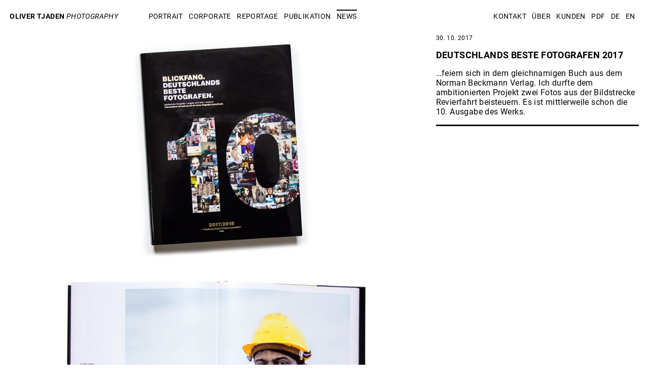

--- FILE ---
content_type: text/html; charset=UTF-8
request_url: https://olivertjaden.de/news/deutschlands-beste-fotografen-2017
body_size: 2567
content:
<!doctype html>
<html lang="de">
<head>
	<meta charset="utf-8">
	<meta http-equiv="X-UA-Compatible" con"IE=edge,chrome=1">
	<title>Deutschlands beste Fotografen 2017 - Photography</title>
	<meta name="description" content="">
	<meta name="google-site-verification" content="p2tqhuFzdEeFiCXfA-htLbcH8om2-caVnB004PihUxc" />
	<meta name="viewport" content="width=device-width, initial-scale=1">

	<!-- !Facebook properties -->
	<meta property="og:url" content="https://olivertjaden.de" />
	<meta property="og:site_name" content="Photography" />
	
	
	<link href="https://olivertjaden.de/bower_components/slick-carousel/slick/slick.css" rel="stylesheet">	<link href="https://olivertjaden.de/bower_components/slick-carousel/slick/slick-theme.css" rel="stylesheet">	<link href="https://olivertjaden.de/assets/css/main.css" rel="stylesheet">	<script>
    // Picture element HTML5 shiv
    document.createElement( "picture" );
  </script>
  <script src="https://olivertjaden.de/assets/js/vendor/min/picturefill-min.js" async></script>
</head>
<body id="id_186" class="deutschlands-beste-fotografen-2017 news-article">
  <!--[if lt IE 10]>
    <p class="browsehappy">Sie benutzen einen<strong>veralteteten und nicht mehr unterstützten</strong> Browser. Bitte <a href="http://browsehappy.com/">Bitte aktualisieren Sie Ihren Browser</a>zur eigenen Sicherheit und damit Webinhalte korrekt dargestellt werden können</p>
      <p class="browsehappy">You are using an <strong>outdated</strong> browser. Please <a href="http://browsehappy.com/">upgrade your browser</a> to improve your experience.</p>
  <![endif]-->
	
	<div id="off-canvas-menu" class="xlarge-only">
		<nav class="menu left ">
				
<ul id="top-menu">

    
	 
	            <li class="menu-item portrait ">
            <a   href="https://olivertjaden.de/categories/portrait">Portrait    		</a>
        </li>
                <li class="menu-item corporate ">
            <a   href="https://olivertjaden.de/categories/corporate">Corporate    		</a>
        </li>
                <li class="menu-item reportage ">
            <a   href="https://olivertjaden.de/categories/reportage">Reportage    		</a>
        </li>
                <li class="menu-item publikation ">
            <a   href="https://olivertjaden.de/categories/publikation">Publikation    		</a>
        </li>
                <!-- <li class="menu-item news is-active">
      <a  class="active"  href="https://olivertjaden.de/news">News    			</a>
    </li> -->
    	    	    	                    <li class="menu-item kontakt ">
                <a   href="https://olivertjaden.de/office/kontakt">Kontakt    			</a>
            </li>
                        <li class="menu-item ueber ">
                <a   href="https://olivertjaden.de/office/ueber">&Uuml;ber    			</a>
            </li>
                        <li class="menu-item kunden ">
                <a   href="https://olivertjaden.de/office/kunden">Kunden    			</a>
            </li>
                        <li class="menu-item pdf ">
                <a   href="https://olivertjaden.de/office/pdf">PDF    			</a>
            </li>
                        
                
            	      <li class="langswitch ">
	        <a href="https://olivertjaden.de/news/deutschlands-beste-fotografen-2017">
	    	    de	        </a>
	      </li>
	    	      <li class="langswitch ">
	        <a href="https://olivertjaden.de/en/news/deutschlands-beste-fotografen-2017">
	    	    en	        </a>
	      </li>
	    	</ul>


		</nav>
	</div>
	<div id="container" class="ease">
		<div id="wrapper">
			<header id="main">
	<nav class="navbar">			
		<div class="topbar">
			<div id="icon" class="ease xlarge-only">
  <a href="#menu-link" id="menu-icon"><span> </span></a>
</div>
			<div class="topbar-wrapper">
				
				<div id="topbar-menu">
					<div class="menu top">
						<nav class="navigation horizontal" role="navigation">
  <ul class="menu">
  	  <li class="home-link"><a href="/"><span class="author">Oliver Tjaden</span> <span class="title">Photography</span></a></li>
	      <li class="menu-item  xlarge-up portrait ">
      <a   href="https://olivertjaden.de/categories/portrait">Portrait    			</a>
    </li>
        <li class="menu-item  xlarge-up corporate ">
      <a   href="https://olivertjaden.de/categories/corporate">Corporate    			</a>
    </li>
        <li class="menu-item  xlarge-up reportage ">
      <a   href="https://olivertjaden.de/categories/reportage">Reportage    			</a>
    </li>
        <li class="menu-item  xlarge-up publikation ">
      <a   href="https://olivertjaden.de/categories/publikation">Publikation    			</a>
    </li>
        <li class="menu-item  xlarge-up news is-active">
      <a  class="active"  href="https://olivertjaden.de/news">News    			</a>
    </li>
  </ul>
  <ul class="menu right xlarge-up">
      <li class="menu-item kontakt ">
      <a   href="https://olivertjaden.de/office/kontakt">Kontakt    			</a>
    </li>
        <li class="menu-item ueber ">
      <a   href="https://olivertjaden.de/office/ueber">&Uuml;ber    			</a>
    </li>
        <li class="menu-item kunden ">
      <a   href="https://olivertjaden.de/office/kunden">Kunden    			</a>
    </li>
        <li class="menu-item pdf ">
      <a   href="https://olivertjaden.de/office/pdf">PDF    			</a>
    </li>
        	  <li class="langswitch ">
	    <a href="https://olivertjaden.de/news/deutschlands-beste-fotografen-2017">
	    	de	    </a>
	  </li>
		  <li class="langswitch ">
	    <a href="https://olivertjaden.de/en/news/deutschlands-beste-fotografen-2017">
	    	en	    </a>
	  </li>
	  </ul>
</nav>					</div>
				</div>
			</div>
		</div>
	</nav>
	
	
</header> <!--! end of Header -->

			<!--! Start Main Content -->
			<div id="main-content" class="cf invisible">
				<div class="Deutschlands beste Fotografen 2017 content__inner id_186">
					<main class="main" role="main">	
	<section id="news">
		<div class="section__inner">
			<div class="columns-collapse">
				
				<div class="column__2-3">
												
						<figure class="news-thumb">
							<picture>
	<source media="(min-width: 1800px)" srcset="https://olivertjaden.de/media/pages/news/deutschlands-beste-fotografen-2017/51162eb592-1730463109/171030_dbf_0-2400x.jpg">
	<source media="(min-width: 1600px)" srcset="https://olivertjaden.de/media/pages/news/deutschlands-beste-fotografen-2017/51162eb592-1730463109/171030_dbf_0-1800x.jpg">
	<source media="(min-width: 1400px)" srcset="https://olivertjaden.de/media/pages/news/deutschlands-beste-fotografen-2017/51162eb592-1730463109/171030_dbf_0-1600x.jpg">
	<source media="(min-width: 1280)" srcset="https://olivertjaden.de/media/pages/news/deutschlands-beste-fotografen-2017/51162eb592-1730463109/171030_dbf_0-1400x.jpg">
	<source media="(min-width: 992px)" srcset="https://olivertjaden.de/media/pages/news/deutschlands-beste-fotografen-2017/51162eb592-1730463109/171030_dbf_0-1280x.jpg">
 	<source srcset="https://olivertjaden.de/media/pages/news/deutschlands-beste-fotografen-2017/51162eb592-1730463109/171030_dbf_0-1200x.jpg 1x,
 	https://olivertjaden.de/media/pages/news/deutschlands-beste-fotografen-2017/51162eb592-1730463109/171030_dbf_0-2400x.jpg 2x">
	<img src="https://olivertjaden.de/media/pages/news/deutschlands-beste-fotografen-2017/51162eb592-1730463109/171030_dbf_0-1800x.jpg"
    alt="171030_dbf_0"
  />
</picture> 
							<figcaption>
						
							</figcaption>
						</figure>
													
						<figure class="news-thumb">
							<picture>
	<source media="(min-width: 1800px)" srcset="https://olivertjaden.de/media/pages/news/deutschlands-beste-fotografen-2017/2d311b69b7-1730463109/171030_dbf_1-2400x.jpg">
	<source media="(min-width: 1600px)" srcset="https://olivertjaden.de/media/pages/news/deutschlands-beste-fotografen-2017/2d311b69b7-1730463109/171030_dbf_1-1800x.jpg">
	<source media="(min-width: 1400px)" srcset="https://olivertjaden.de/media/pages/news/deutschlands-beste-fotografen-2017/2d311b69b7-1730463109/171030_dbf_1-1600x.jpg">
	<source media="(min-width: 1280)" srcset="https://olivertjaden.de/media/pages/news/deutschlands-beste-fotografen-2017/2d311b69b7-1730463109/171030_dbf_1-1400x.jpg">
	<source media="(min-width: 992px)" srcset="https://olivertjaden.de/media/pages/news/deutschlands-beste-fotografen-2017/2d311b69b7-1730463109/171030_dbf_1-1280x.jpg">
 	<source srcset="https://olivertjaden.de/media/pages/news/deutschlands-beste-fotografen-2017/2d311b69b7-1730463109/171030_dbf_1-1200x.jpg 1x,
 	https://olivertjaden.de/media/pages/news/deutschlands-beste-fotografen-2017/2d311b69b7-1730463109/171030_dbf_1-2400x.jpg 2x">
	<img src="https://olivertjaden.de/media/pages/news/deutschlands-beste-fotografen-2017/2d311b69b7-1730463109/171030_dbf_1-1800x.jpg"
    alt="171030_dbf_1"
  />
</picture> 
							<figcaption>
						
							</figcaption>
						</figure>
													
						<figure class="news-thumb">
							<picture>
	<source media="(min-width: 1800px)" srcset="https://olivertjaden.de/media/pages/news/deutschlands-beste-fotografen-2017/f6f0d3d5e5-1730463109/171030_dbf_2-2400x.jpg">
	<source media="(min-width: 1600px)" srcset="https://olivertjaden.de/media/pages/news/deutschlands-beste-fotografen-2017/f6f0d3d5e5-1730463109/171030_dbf_2-1800x.jpg">
	<source media="(min-width: 1400px)" srcset="https://olivertjaden.de/media/pages/news/deutschlands-beste-fotografen-2017/f6f0d3d5e5-1730463109/171030_dbf_2-1600x.jpg">
	<source media="(min-width: 1280)" srcset="https://olivertjaden.de/media/pages/news/deutschlands-beste-fotografen-2017/f6f0d3d5e5-1730463109/171030_dbf_2-1400x.jpg">
	<source media="(min-width: 992px)" srcset="https://olivertjaden.de/media/pages/news/deutschlands-beste-fotografen-2017/f6f0d3d5e5-1730463109/171030_dbf_2-1280x.jpg">
 	<source srcset="https://olivertjaden.de/media/pages/news/deutschlands-beste-fotografen-2017/f6f0d3d5e5-1730463109/171030_dbf_2-1200x.jpg 1x,
 	https://olivertjaden.de/media/pages/news/deutschlands-beste-fotografen-2017/f6f0d3d5e5-1730463109/171030_dbf_2-2400x.jpg 2x">
	<img src="https://olivertjaden.de/media/pages/news/deutschlands-beste-fotografen-2017/f6f0d3d5e5-1730463109/171030_dbf_2-1800x.jpg"
    alt="171030_dbf_2"
  />
</picture> 
							<figcaption>
						
							</figcaption>
						</figure>
												
				</div>
				
				<div class="column__1-3">
					<span class="date">30. 10. 2017</span>
					<h1>Deutschlands beste Fotografen 2017</h1>
					<p>…feiern sich in dem gleichnamigen Buch aus dem Norman Beckmann Verlag. Ich durfte dem ambitionierten Projekt zwei Fotos aus der Bildstrecke Revierfahrt beisteuern. Es ist mittlerweile schon die 10. Ausgabe des Werks.</p>					<hr>
				</div>
			</div>
			
		</div>
	</section> <!--! end of projekte -->
					</main>
				</div>
			</div> <!--! end of #Main Content -->
    </div> <!--! end of #wrapper -->
		
		
			<footer>
				<div id="footer" class="flex flex-between">
                    <div class="start flex flex-start">
                        <div class="logo-wrapper">
                            <img src="/assets/images/ot_logo2019.svg" width="100%" height="auto"/>
                        </div>
                        <span class="tel">T <a href="tel:+491715463622">+49 171 54 63 622</a></span>
                    </div>
                    <div class="end flex flex-start">
                        <p>©2018 - 2026 Oliver Tjaden | <a href="https://olivertjaden.de/impressum">Impressum</a> | <a href="https://olivertjaden.de/datenschutz">Datenschutz</a></p>                                                                        <div class="socialmedia flex">
                                                            <a href="https://www.linkedin.com/in/oliver-tjaden-3b9b331b" class="icon style">
                                    <i class="fa fa-2x fa-linkedin area-hidden="true"></i>
                                    <hr class="deg"  />
                                </a>
                                                            <a href="https://www.instagram.com/oli_tjaden/" class="icon style">
                                    <i class="fa fa-2x fa-instagram area-hidden="true"></i>
                                    <hr class="deg"  />
                                </a>
                                                            <a href="https://facebook.de" class="icon style">
                                    <i class="fa fa-2x fa-facebook area-hidden="true"></i>
                                    <hr class="deg"  />
                                </a>
                                                    </div>
                                            </div>
				</div>
			</footer>
	</div> <!--! end of #container -->
<!--   <script src="https://code.jquery.com/jquery-1.12.4.js"></script> -->
  <script src="https://olivertjaden.de/bower_components/jquery/dist/jquery.min.js"></script>  <script src="https://olivertjaden.de/assets/js/min/app-min.js"></script>  <script src="https://olivertjaden.de/bower_components/salvattore/dist/salvattore.min.js"></script>  </body>
</html>

--- FILE ---
content_type: text/css
request_url: https://olivertjaden.de/assets/css/main.css
body_size: 14013
content:
@charset "UTF-8";
/* Slider */
.slick-loading .slick-list {
  background: #fff url("./ajax-loader.gif") center center no-repeat;
}

/* Icons */
/* Arrows */
.slick-prev,
.slick-next {
  position: absolute;
  display: block;
  height: 20px;
  width: 20px;
  line-height: 0px;
  font-size: 0px;
  cursor: pointer;
  background: transparent;
  color: transparent;
  top: 50%;
  margin-top: -10px;
  padding: 0;
  border: none;
  outline: none;
}
.slick-prev:hover, .slick-prev:focus,
.slick-next:hover,
.slick-next:focus {
  outline: none;
  background: transparent;
  color: transparent;
}
.slick-prev:hover:before, .slick-prev:focus:before,
.slick-next:hover:before,
.slick-next:focus:before {
  opacity: 1;
}
.slick-prev.slick-disabled:before,
.slick-next.slick-disabled:before {
  opacity: 0.25;
}

.slick-prev:before, .slick-next:before {
  font-family: "helvetica";
  font-size: 20px;
  line-height: 1;
  color: white;
  opacity: 0.75;
  -webkit-font-smoothing: antialiased;
  -moz-osx-font-smoothing: grayscale;
}

.slick-prev {
  left: -25px;
}
[dir=rtl] .slick-prev {
  left: auto;
  right: -25px;
}
.slick-prev:before {
  content: "←";
}
[dir=rtl] .slick-prev:before {
  content: "→";
}

.slick-next {
  right: -25px;
}
[dir=rtl] .slick-next {
  left: -25px;
  right: auto;
}
.slick-next:before {
  content: "→";
}
[dir=rtl] .slick-next:before {
  content: "←";
}

/* Dots */
.slick-slider {
  margin-bottom: 30px;
}

.slick-dots {
  position: absolute;
  bottom: -45px;
  list-style: none;
  display: block;
  text-align: center;
  padding: 0;
  width: 100%;
}
.slick-dots li {
  position: relative;
  display: inline-block;
  height: 20px;
  width: 20px;
  margin: 0 5px;
  padding: 0;
  cursor: pointer;
}
.slick-dots li button {
  border: 0;
  background: transparent;
  display: block;
  height: 20px;
  width: 20px;
  outline: none;
  line-height: 0px;
  font-size: 0px;
  color: transparent;
  padding: 5px;
  cursor: pointer;
}
.slick-dots li button:hover, .slick-dots li button:focus {
  outline: none;
}
.slick-dots li button:hover:before, .slick-dots li button:focus:before {
  opacity: 1;
}
.slick-dots li button:before {
  position: absolute;
  top: 0;
  left: 0;
  content: "•";
  width: 20px;
  height: 20px;
  font-family: "helvetica";
  font-size: 6px;
  line-height: 20px;
  text-align: center;
  color: black;
  opacity: 0.25;
  -webkit-font-smoothing: antialiased;
  -moz-osx-font-smoothing: grayscale;
}
.slick-dots li.slick-active button:before {
  color: black;
  opacity: 0.75;
}

/* Slider */
.slick-slider {
  position: relative;
  display: block;
  box-sizing: border-box;
  -webkit-touch-callout: none;
  -webkit-user-select: none;
  -khtml-user-select: none;
  -moz-user-select: none;
  -ms-user-select: none;
  user-select: none;
  -ms-touch-action: pan-y;
  touch-action: pan-y;
  -webkit-tap-highlight-color: transparent;
}

.slick-list {
  position: relative;
  overflow: hidden;
  display: block;
  margin: 0;
  padding: 0;
}
.slick-list:focus {
  outline: none;
}
.slick-list.dragging {
  cursor: pointer;
  cursor: hand;
}

.slick-slider .slick-track,
.slick-slider .slick-list {
  -webkit-transform: translate3d(0, 0, 0);
  -moz-transform: translate3d(0, 0, 0);
  -ms-transform: translate3d(0, 0, 0);
  -o-transform: translate3d(0, 0, 0);
  transform: translate3d(0, 0, 0);
}

.slick-track {
  position: relative;
  left: 0;
  top: 0;
  display: block;
  margin-left: auto;
  margin-right: auto;
}
.slick-track:before, .slick-track:after {
  content: "";
  display: table;
}
.slick-track:after {
  clear: both;
}
.slick-loading .slick-track {
  visibility: hidden;
}

.slick-slide {
  float: left;
  height: 100%;
  min-height: 1px;
}
[dir=rtl] .slick-slide {
  float: right;
}
.slick-slide img {
  display: block;
}
.slick-slide.slick-loading img {
  display: none;
}
.slick-slide {
  display: none;
}
.slick-slide.dragging img {
  pointer-events: none;
}
.slick-initialized .slick-slide {
  display: block;
}
.slick-loading .slick-slide {
  visibility: hidden;
}
.slick-vertical .slick-slide {
  display: block;
  height: auto;
  border: 1px solid transparent;
}

.slick-arrow.slick-hidden {
  display: none;
}

/* FONT PATH
 * -------------------------- */
@font-face {
  font-family: "FontAwesome";
  src: url("../fonts/fontawesome-webfont.eot?v=4.7.0");
  src: url("../fonts/fontawesome-webfont.eot?#iefix&v=4.7.0") format("embedded-opentype"), url("../fonts/fontawesome-webfont.woff2?v=4.7.0") format("woff2"), url("../fonts/fontawesome-webfont.woff?v=4.7.0") format("woff"), url("../fonts/fontawesome-webfont.ttf?v=4.7.0") format("truetype"), url("../fonts/fontawesome-webfont.svg?v=4.7.0#fontawesomeregular") format("svg");
  font-weight: normal;
  font-style: normal;
}
.fa {
  display: inline-block;
  font: normal normal normal 14px/1 FontAwesome;
  font-size: inherit;
  text-rendering: auto;
  -webkit-font-smoothing: antialiased;
  -moz-osx-font-smoothing: grayscale;
}

/* makes the font 33% larger relative to the icon container */
.fa-lg {
  font-size: 1.3333333333em;
  line-height: 0.75em;
  vertical-align: -15%;
}

.fa-2x {
  font-size: 2em;
}

.fa-3x {
  font-size: 3em;
}

.fa-4x {
  font-size: 4em;
}

.fa-5x {
  font-size: 5em;
}

/* Font Awesome uses the Unicode Private Use Area (PUA) to ensure screen
   readers do not read off random characters that represent icons */
.fa-glass:before {
  content: "\f000";
}

.fa-music:before {
  content: "\f001";
}

.fa-search:before {
  content: "\f002";
}

.fa-envelope-o:before {
  content: "\f003";
}

.fa-heart:before {
  content: "\f004";
}

.fa-star:before {
  content: "\f005";
}

.fa-star-o:before {
  content: "\f006";
}

.fa-user:before {
  content: "\f007";
}

.fa-film:before {
  content: "\f008";
}

.fa-th-large:before {
  content: "\f009";
}

.fa-th:before {
  content: "\f00a";
}

.fa-th-list:before {
  content: "\f00b";
}

.fa-check:before {
  content: "\f00c";
}

.fa-remove:before,
.fa-close:before,
.fa-times:before {
  content: "\f00d";
}

.fa-search-plus:before {
  content: "\f00e";
}

.fa-search-minus:before {
  content: "\f010";
}

.fa-power-off:before {
  content: "\f011";
}

.fa-signal:before {
  content: "\f012";
}

.fa-gear:before,
.fa-cog:before {
  content: "\f013";
}

.fa-trash-o:before {
  content: "\f014";
}

.fa-home:before {
  content: "\f015";
}

.fa-file-o:before {
  content: "\f016";
}

.fa-clock-o:before {
  content: "\f017";
}

.fa-road:before {
  content: "\f018";
}

.fa-download:before {
  content: "\f019";
}

.fa-arrow-circle-o-down:before {
  content: "\f01a";
}

.fa-arrow-circle-o-up:before {
  content: "\f01b";
}

.fa-inbox:before {
  content: "\f01c";
}

.fa-play-circle-o:before {
  content: "\f01d";
}

.fa-rotate-right:before,
.fa-repeat:before {
  content: "\f01e";
}

.fa-refresh:before {
  content: "\f021";
}

.fa-list-alt:before {
  content: "\f022";
}

.fa-lock:before {
  content: "\f023";
}

.fa-flag:before {
  content: "\f024";
}

.fa-headphones:before {
  content: "\f025";
}

.fa-volume-off:before {
  content: "\f026";
}

.fa-volume-down:before {
  content: "\f027";
}

.fa-volume-up:before {
  content: "\f028";
}

.fa-qrcode:before {
  content: "\f029";
}

.fa-barcode:before {
  content: "\f02a";
}

.fa-tag:before {
  content: "\f02b";
}

.fa-tags:before {
  content: "\f02c";
}

.fa-book:before {
  content: "\f02d";
}

.fa-bookmark:before {
  content: "\f02e";
}

.fa-print:before {
  content: "\f02f";
}

.fa-camera:before {
  content: "\f030";
}

.fa-font:before {
  content: "\f031";
}

.fa-bold:before {
  content: "\f032";
}

.fa-italic:before {
  content: "\f033";
}

.fa-text-height:before {
  content: "\f034";
}

.fa-text-width:before {
  content: "\f035";
}

.fa-align-left:before {
  content: "\f036";
}

.fa-align-center:before {
  content: "\f037";
}

.fa-align-right:before {
  content: "\f038";
}

.fa-align-justify:before {
  content: "\f039";
}

.fa-list:before {
  content: "\f03a";
}

.fa-dedent:before,
.fa-outdent:before {
  content: "\f03b";
}

.fa-indent:before {
  content: "\f03c";
}

.fa-video-camera:before {
  content: "\f03d";
}

.fa-photo:before,
.fa-image:before,
.fa-picture-o:before {
  content: "\f03e";
}

.fa-pencil:before {
  content: "\f040";
}

.fa-map-marker:before {
  content: "\f041";
}

.fa-adjust:before {
  content: "\f042";
}

.fa-tint:before {
  content: "\f043";
}

.fa-edit:before,
.fa-pencil-square-o:before {
  content: "\f044";
}

.fa-share-square-o:before {
  content: "\f045";
}

.fa-check-square-o:before {
  content: "\f046";
}

.fa-arrows:before {
  content: "\f047";
}

.fa-step-backward:before {
  content: "\f048";
}

.fa-fast-backward:before {
  content: "\f049";
}

.fa-backward:before {
  content: "\f04a";
}

.fa-play:before {
  content: "\f04b";
}

.fa-pause:before {
  content: "\f04c";
}

.fa-stop:before {
  content: "\f04d";
}

.fa-forward:before {
  content: "\f04e";
}

.fa-fast-forward:before {
  content: "\f050";
}

.fa-step-forward:before {
  content: "\f051";
}

.fa-eject:before {
  content: "\f052";
}

.fa-chevron-left:before {
  content: "\f053";
}

.fa-chevron-right:before {
  content: "\f054";
}

.fa-plus-circle:before {
  content: "\f055";
}

.fa-minus-circle:before {
  content: "\f056";
}

.fa-times-circle:before {
  content: "\f057";
}

.fa-check-circle:before {
  content: "\f058";
}

.fa-question-circle:before {
  content: "\f059";
}

.fa-info-circle:before {
  content: "\f05a";
}

.fa-crosshairs:before {
  content: "\f05b";
}

.fa-times-circle-o:before {
  content: "\f05c";
}

.fa-check-circle-o:before {
  content: "\f05d";
}

.fa-ban:before {
  content: "\f05e";
}

.fa-arrow-left:before {
  content: "\f060";
}

.fa-arrow-right:before {
  content: "\f061";
}

.fa-arrow-up:before {
  content: "\f062";
}

.fa-arrow-down:before {
  content: "\f063";
}

.fa-mail-forward:before,
.fa-share:before {
  content: "\f064";
}

.fa-expand:before {
  content: "\f065";
}

.fa-compress:before {
  content: "\f066";
}

.fa-plus:before {
  content: "\f067";
}

.fa-minus:before {
  content: "\f068";
}

.fa-asterisk:before {
  content: "\f069";
}

.fa-exclamation-circle:before {
  content: "\f06a";
}

.fa-gift:before {
  content: "\f06b";
}

.fa-leaf:before {
  content: "\f06c";
}

.fa-fire:before {
  content: "\f06d";
}

.fa-eye:before {
  content: "\f06e";
}

.fa-eye-slash:before {
  content: "\f070";
}

.fa-warning:before,
.fa-exclamation-triangle:before {
  content: "\f071";
}

.fa-plane:before {
  content: "\f072";
}

.fa-calendar:before {
  content: "\f073";
}

.fa-random:before {
  content: "\f074";
}

.fa-comment:before {
  content: "\f075";
}

.fa-magnet:before {
  content: "\f076";
}

.fa-chevron-up:before {
  content: "\f077";
}

.fa-chevron-down:before {
  content: "\f078";
}

.fa-retweet:before {
  content: "\f079";
}

.fa-shopping-cart:before {
  content: "\f07a";
}

.fa-folder:before {
  content: "\f07b";
}

.fa-folder-open:before {
  content: "\f07c";
}

.fa-arrows-v:before {
  content: "\f07d";
}

.fa-arrows-h:before {
  content: "\f07e";
}

.fa-bar-chart-o:before,
.fa-bar-chart:before {
  content: "\f080";
}

.fa-twitter-square:before {
  content: "\f081";
}

.fa-facebook-square:before {
  content: "\f082";
}

.fa-camera-retro:before {
  content: "\f083";
}

.fa-key:before {
  content: "\f084";
}

.fa-gears:before,
.fa-cogs:before {
  content: "\f085";
}

.fa-comments:before {
  content: "\f086";
}

.fa-thumbs-o-up:before {
  content: "\f087";
}

.fa-thumbs-o-down:before {
  content: "\f088";
}

.fa-star-half:before {
  content: "\f089";
}

.fa-heart-o:before {
  content: "\f08a";
}

.fa-sign-out:before {
  content: "\f08b";
}

.fa-linkedin-square:before {
  content: "\f08c";
}

.fa-thumb-tack:before {
  content: "\f08d";
}

.fa-external-link:before {
  content: "\f08e";
}

.fa-sign-in:before {
  content: "\f090";
}

.fa-trophy:before {
  content: "\f091";
}

.fa-github-square:before {
  content: "\f092";
}

.fa-upload:before {
  content: "\f093";
}

.fa-lemon-o:before {
  content: "\f094";
}

.fa-phone:before {
  content: "\f095";
}

.fa-square-o:before {
  content: "\f096";
}

.fa-bookmark-o:before {
  content: "\f097";
}

.fa-phone-square:before {
  content: "\f098";
}

.fa-twitter:before {
  content: "\f099";
}

.fa-facebook-f:before,
.fa-facebook:before {
  content: "\f09a";
}

.fa-github:before {
  content: "\f09b";
}

.fa-unlock:before {
  content: "\f09c";
}

.fa-credit-card:before {
  content: "\f09d";
}

.fa-feed:before,
.fa-rss:before {
  content: "\f09e";
}

.fa-hdd-o:before {
  content: "\f0a0";
}

.fa-bullhorn:before {
  content: "\f0a1";
}

.fa-bell:before {
  content: "\f0f3";
}

.fa-certificate:before {
  content: "\f0a3";
}

.fa-hand-o-right:before {
  content: "\f0a4";
}

.fa-hand-o-left:before {
  content: "\f0a5";
}

.fa-hand-o-up:before {
  content: "\f0a6";
}

.fa-hand-o-down:before {
  content: "\f0a7";
}

.fa-arrow-circle-left:before {
  content: "\f0a8";
}

.fa-arrow-circle-right:before {
  content: "\f0a9";
}

.fa-arrow-circle-up:before {
  content: "\f0aa";
}

.fa-arrow-circle-down:before {
  content: "\f0ab";
}

.fa-globe:before {
  content: "\f0ac";
}

.fa-wrench:before {
  content: "\f0ad";
}

.fa-tasks:before {
  content: "\f0ae";
}

.fa-filter:before {
  content: "\f0b0";
}

.fa-briefcase:before {
  content: "\f0b1";
}

.fa-arrows-alt:before {
  content: "\f0b2";
}

.fa-group:before,
.fa-users:before {
  content: "\f0c0";
}

.fa-chain:before,
.fa-link:before {
  content: "\f0c1";
}

.fa-cloud:before {
  content: "\f0c2";
}

.fa-flask:before {
  content: "\f0c3";
}

.fa-cut:before,
.fa-scissors:before {
  content: "\f0c4";
}

.fa-copy:before,
.fa-files-o:before {
  content: "\f0c5";
}

.fa-paperclip:before {
  content: "\f0c6";
}

.fa-save:before,
.fa-floppy-o:before {
  content: "\f0c7";
}

.fa-square:before {
  content: "\f0c8";
}

.fa-navicon:before,
.fa-reorder:before,
.fa-bars:before {
  content: "\f0c9";
}

.fa-list-ul:before {
  content: "\f0ca";
}

.fa-list-ol:before {
  content: "\f0cb";
}

.fa-strikethrough:before {
  content: "\f0cc";
}

.fa-underline:before {
  content: "\f0cd";
}

.fa-table:before {
  content: "\f0ce";
}

.fa-magic:before {
  content: "\f0d0";
}

.fa-truck:before {
  content: "\f0d1";
}

.fa-pinterest:before {
  content: "\f0d2";
}

.fa-pinterest-square:before {
  content: "\f0d3";
}

.fa-google-plus-square:before {
  content: "\f0d4";
}

.fa-google-plus:before {
  content: "\f0d5";
}

.fa-money:before {
  content: "\f0d6";
}

.fa-caret-down:before {
  content: "\f0d7";
}

.fa-caret-up:before {
  content: "\f0d8";
}

.fa-caret-left:before {
  content: "\f0d9";
}

.fa-caret-right:before {
  content: "\f0da";
}

.fa-columns:before {
  content: "\f0db";
}

.fa-unsorted:before,
.fa-sort:before {
  content: "\f0dc";
}

.fa-sort-down:before,
.fa-sort-desc:before {
  content: "\f0dd";
}

.fa-sort-up:before,
.fa-sort-asc:before {
  content: "\f0de";
}

.fa-envelope:before {
  content: "\f0e0";
}

.fa-linkedin:before {
  content: "\f0e1";
}

.fa-rotate-left:before,
.fa-undo:before {
  content: "\f0e2";
}

.fa-legal:before,
.fa-gavel:before {
  content: "\f0e3";
}

.fa-dashboard:before,
.fa-tachometer:before {
  content: "\f0e4";
}

.fa-comment-o:before {
  content: "\f0e5";
}

.fa-comments-o:before {
  content: "\f0e6";
}

.fa-flash:before,
.fa-bolt:before {
  content: "\f0e7";
}

.fa-sitemap:before {
  content: "\f0e8";
}

.fa-umbrella:before {
  content: "\f0e9";
}

.fa-paste:before,
.fa-clipboard:before {
  content: "\f0ea";
}

.fa-lightbulb-o:before {
  content: "\f0eb";
}

.fa-exchange:before {
  content: "\f0ec";
}

.fa-cloud-download:before {
  content: "\f0ed";
}

.fa-cloud-upload:before {
  content: "\f0ee";
}

.fa-user-md:before {
  content: "\f0f0";
}

.fa-stethoscope:before {
  content: "\f0f1";
}

.fa-suitcase:before {
  content: "\f0f2";
}

.fa-bell-o:before {
  content: "\f0a2";
}

.fa-coffee:before {
  content: "\f0f4";
}

.fa-cutlery:before {
  content: "\f0f5";
}

.fa-file-text-o:before {
  content: "\f0f6";
}

.fa-building-o:before {
  content: "\f0f7";
}

.fa-hospital-o:before {
  content: "\f0f8";
}

.fa-ambulance:before {
  content: "\f0f9";
}

.fa-medkit:before {
  content: "\f0fa";
}

.fa-fighter-jet:before {
  content: "\f0fb";
}

.fa-beer:before {
  content: "\f0fc";
}

.fa-h-square:before {
  content: "\f0fd";
}

.fa-plus-square:before {
  content: "\f0fe";
}

.fa-angle-double-left:before {
  content: "\f100";
}

.fa-angle-double-right:before {
  content: "\f101";
}

.fa-angle-double-up:before {
  content: "\f102";
}

.fa-angle-double-down:before {
  content: "\f103";
}

.fa-angle-left:before {
  content: "\f104";
}

.fa-angle-right:before {
  content: "\f105";
}

.fa-angle-up:before {
  content: "\f106";
}

.fa-angle-down:before {
  content: "\f107";
}

.fa-desktop:before {
  content: "\f108";
}

.fa-laptop:before {
  content: "\f109";
}

.fa-tablet:before {
  content: "\f10a";
}

.fa-mobile-phone:before,
.fa-mobile:before {
  content: "\f10b";
}

.fa-circle-o:before {
  content: "\f10c";
}

.fa-quote-left:before {
  content: "\f10d";
}

.fa-quote-right:before {
  content: "\f10e";
}

.fa-spinner:before {
  content: "\f110";
}

.fa-circle:before {
  content: "\f111";
}

.fa-mail-reply:before,
.fa-reply:before {
  content: "\f112";
}

.fa-github-alt:before {
  content: "\f113";
}

.fa-folder-o:before {
  content: "\f114";
}

.fa-folder-open-o:before {
  content: "\f115";
}

.fa-smile-o:before {
  content: "\f118";
}

.fa-frown-o:before {
  content: "\f119";
}

.fa-meh-o:before {
  content: "\f11a";
}

.fa-gamepad:before {
  content: "\f11b";
}

.fa-keyboard-o:before {
  content: "\f11c";
}

.fa-flag-o:before {
  content: "\f11d";
}

.fa-flag-checkered:before {
  content: "\f11e";
}

.fa-terminal:before {
  content: "\f120";
}

.fa-code:before {
  content: "\f121";
}

.fa-mail-reply-all:before,
.fa-reply-all:before {
  content: "\f122";
}

.fa-star-half-empty:before,
.fa-star-half-full:before,
.fa-star-half-o:before {
  content: "\f123";
}

.fa-location-arrow:before {
  content: "\f124";
}

.fa-crop:before {
  content: "\f125";
}

.fa-code-fork:before {
  content: "\f126";
}

.fa-unlink:before,
.fa-chain-broken:before {
  content: "\f127";
}

.fa-question:before {
  content: "\f128";
}

.fa-info:before {
  content: "\f129";
}

.fa-exclamation:before {
  content: "\f12a";
}

.fa-superscript:before {
  content: "\f12b";
}

.fa-subscript:before {
  content: "\f12c";
}

.fa-eraser:before {
  content: "\f12d";
}

.fa-puzzle-piece:before {
  content: "\f12e";
}

.fa-microphone:before {
  content: "\f130";
}

.fa-microphone-slash:before {
  content: "\f131";
}

.fa-shield:before {
  content: "\f132";
}

.fa-calendar-o:before {
  content: "\f133";
}

.fa-fire-extinguisher:before {
  content: "\f134";
}

.fa-rocket:before {
  content: "\f135";
}

.fa-maxcdn:before {
  content: "\f136";
}

.fa-chevron-circle-left:before {
  content: "\f137";
}

.fa-chevron-circle-right:before {
  content: "\f138";
}

.fa-chevron-circle-up:before {
  content: "\f139";
}

.fa-chevron-circle-down:before {
  content: "\f13a";
}

.fa-html5:before {
  content: "\f13b";
}

.fa-css3:before {
  content: "\f13c";
}

.fa-anchor:before {
  content: "\f13d";
}

.fa-unlock-alt:before {
  content: "\f13e";
}

.fa-bullseye:before {
  content: "\f140";
}

.fa-ellipsis-h:before {
  content: "\f141";
}

.fa-ellipsis-v:before {
  content: "\f142";
}

.fa-rss-square:before {
  content: "\f143";
}

.fa-play-circle:before {
  content: "\f144";
}

.fa-ticket:before {
  content: "\f145";
}

.fa-minus-square:before {
  content: "\f146";
}

.fa-minus-square-o:before {
  content: "\f147";
}

.fa-level-up:before {
  content: "\f148";
}

.fa-level-down:before {
  content: "\f149";
}

.fa-check-square:before {
  content: "\f14a";
}

.fa-pencil-square:before {
  content: "\f14b";
}

.fa-external-link-square:before {
  content: "\f14c";
}

.fa-share-square:before {
  content: "\f14d";
}

.fa-compass:before {
  content: "\f14e";
}

.fa-toggle-down:before,
.fa-caret-square-o-down:before {
  content: "\f150";
}

.fa-toggle-up:before,
.fa-caret-square-o-up:before {
  content: "\f151";
}

.fa-toggle-right:before,
.fa-caret-square-o-right:before {
  content: "\f152";
}

.fa-euro:before,
.fa-eur:before {
  content: "\f153";
}

.fa-gbp:before {
  content: "\f154";
}

.fa-dollar:before,
.fa-usd:before {
  content: "\f155";
}

.fa-rupee:before,
.fa-inr:before {
  content: "\f156";
}

.fa-cny:before,
.fa-rmb:before,
.fa-yen:before,
.fa-jpy:before {
  content: "\f157";
}

.fa-ruble:before,
.fa-rouble:before,
.fa-rub:before {
  content: "\f158";
}

.fa-won:before,
.fa-krw:before {
  content: "\f159";
}

.fa-bitcoin:before,
.fa-btc:before {
  content: "\f15a";
}

.fa-file:before {
  content: "\f15b";
}

.fa-file-text:before {
  content: "\f15c";
}

.fa-sort-alpha-asc:before {
  content: "\f15d";
}

.fa-sort-alpha-desc:before {
  content: "\f15e";
}

.fa-sort-amount-asc:before {
  content: "\f160";
}

.fa-sort-amount-desc:before {
  content: "\f161";
}

.fa-sort-numeric-asc:before {
  content: "\f162";
}

.fa-sort-numeric-desc:before {
  content: "\f163";
}

.fa-thumbs-up:before {
  content: "\f164";
}

.fa-thumbs-down:before {
  content: "\f165";
}

.fa-youtube-square:before {
  content: "\f166";
}

.fa-youtube:before {
  content: "\f167";
}

.fa-xing:before {
  content: "\f168";
}

.fa-xing-square:before {
  content: "\f169";
}

.fa-youtube-play:before {
  content: "\f16a";
}

.fa-dropbox:before {
  content: "\f16b";
}

.fa-stack-overflow:before {
  content: "\f16c";
}

.fa-instagram:before {
  content: "\f16d";
}

.fa-flickr:before {
  content: "\f16e";
}

.fa-adn:before {
  content: "\f170";
}

.fa-bitbucket:before {
  content: "\f171";
}

.fa-bitbucket-square:before {
  content: "\f172";
}

.fa-tumblr:before {
  content: "\f173";
}

.fa-tumblr-square:before {
  content: "\f174";
}

.fa-long-arrow-down:before {
  content: "\f175";
}

.fa-long-arrow-up:before {
  content: "\f176";
}

.fa-long-arrow-left:before {
  content: "\f177";
}

.fa-long-arrow-right:before {
  content: "\f178";
}

.fa-apple:before {
  content: "\f179";
}

.fa-windows:before {
  content: "\f17a";
}

.fa-android:before {
  content: "\f17b";
}

.fa-linux:before {
  content: "\f17c";
}

.fa-dribbble:before {
  content: "\f17d";
}

.fa-skype:before {
  content: "\f17e";
}

.fa-foursquare:before {
  content: "\f180";
}

.fa-trello:before {
  content: "\f181";
}

.fa-female:before {
  content: "\f182";
}

.fa-male:before {
  content: "\f183";
}

.fa-gittip:before,
.fa-gratipay:before {
  content: "\f184";
}

.fa-sun-o:before {
  content: "\f185";
}

.fa-moon-o:before {
  content: "\f186";
}

.fa-archive:before {
  content: "\f187";
}

.fa-bug:before {
  content: "\f188";
}

.fa-vk:before {
  content: "\f189";
}

.fa-weibo:before {
  content: "\f18a";
}

.fa-renren:before {
  content: "\f18b";
}

.fa-pagelines:before {
  content: "\f18c";
}

.fa-stack-exchange:before {
  content: "\f18d";
}

.fa-arrow-circle-o-right:before {
  content: "\f18e";
}

.fa-arrow-circle-o-left:before {
  content: "\f190";
}

.fa-toggle-left:before,
.fa-caret-square-o-left:before {
  content: "\f191";
}

.fa-dot-circle-o:before {
  content: "\f192";
}

.fa-wheelchair:before {
  content: "\f193";
}

.fa-vimeo-square:before {
  content: "\f194";
}

.fa-turkish-lira:before,
.fa-try:before {
  content: "\f195";
}

.fa-plus-square-o:before {
  content: "\f196";
}

.fa-space-shuttle:before {
  content: "\f197";
}

.fa-slack:before {
  content: "\f198";
}

.fa-envelope-square:before {
  content: "\f199";
}

.fa-wordpress:before {
  content: "\f19a";
}

.fa-openid:before {
  content: "\f19b";
}

.fa-institution:before,
.fa-bank:before,
.fa-university:before {
  content: "\f19c";
}

.fa-mortar-board:before,
.fa-graduation-cap:before {
  content: "\f19d";
}

.fa-yahoo:before {
  content: "\f19e";
}

.fa-google:before {
  content: "\f1a0";
}

.fa-reddit:before {
  content: "\f1a1";
}

.fa-reddit-square:before {
  content: "\f1a2";
}

.fa-stumbleupon-circle:before {
  content: "\f1a3";
}

.fa-stumbleupon:before {
  content: "\f1a4";
}

.fa-delicious:before {
  content: "\f1a5";
}

.fa-digg:before {
  content: "\f1a6";
}

.fa-pied-piper-pp:before {
  content: "\f1a7";
}

.fa-pied-piper-alt:before {
  content: "\f1a8";
}

.fa-drupal:before {
  content: "\f1a9";
}

.fa-joomla:before {
  content: "\f1aa";
}

.fa-language:before {
  content: "\f1ab";
}

.fa-fax:before {
  content: "\f1ac";
}

.fa-building:before {
  content: "\f1ad";
}

.fa-child:before {
  content: "\f1ae";
}

.fa-paw:before {
  content: "\f1b0";
}

.fa-spoon:before {
  content: "\f1b1";
}

.fa-cube:before {
  content: "\f1b2";
}

.fa-cubes:before {
  content: "\f1b3";
}

.fa-behance:before {
  content: "\f1b4";
}

.fa-behance-square:before {
  content: "\f1b5";
}

.fa-steam:before {
  content: "\f1b6";
}

.fa-steam-square:before {
  content: "\f1b7";
}

.fa-recycle:before {
  content: "\f1b8";
}

.fa-automobile:before,
.fa-car:before {
  content: "\f1b9";
}

.fa-cab:before,
.fa-taxi:before {
  content: "\f1ba";
}

.fa-tree:before {
  content: "\f1bb";
}

.fa-spotify:before {
  content: "\f1bc";
}

.fa-deviantart:before {
  content: "\f1bd";
}

.fa-soundcloud:before {
  content: "\f1be";
}

.fa-database:before {
  content: "\f1c0";
}

.fa-file-pdf-o:before {
  content: "\f1c1";
}

.fa-file-word-o:before {
  content: "\f1c2";
}

.fa-file-excel-o:before {
  content: "\f1c3";
}

.fa-file-powerpoint-o:before {
  content: "\f1c4";
}

.fa-file-photo-o:before,
.fa-file-picture-o:before,
.fa-file-image-o:before {
  content: "\f1c5";
}

.fa-file-zip-o:before,
.fa-file-archive-o:before {
  content: "\f1c6";
}

.fa-file-sound-o:before,
.fa-file-audio-o:before {
  content: "\f1c7";
}

.fa-file-movie-o:before,
.fa-file-video-o:before {
  content: "\f1c8";
}

.fa-file-code-o:before {
  content: "\f1c9";
}

.fa-vine:before {
  content: "\f1ca";
}

.fa-codepen:before {
  content: "\f1cb";
}

.fa-jsfiddle:before {
  content: "\f1cc";
}

.fa-life-bouy:before,
.fa-life-buoy:before,
.fa-life-saver:before,
.fa-support:before,
.fa-life-ring:before {
  content: "\f1cd";
}

.fa-circle-o-notch:before {
  content: "\f1ce";
}

.fa-ra:before,
.fa-resistance:before,
.fa-rebel:before {
  content: "\f1d0";
}

.fa-ge:before,
.fa-empire:before {
  content: "\f1d1";
}

.fa-git-square:before {
  content: "\f1d2";
}

.fa-git:before {
  content: "\f1d3";
}

.fa-y-combinator-square:before,
.fa-yc-square:before,
.fa-hacker-news:before {
  content: "\f1d4";
}

.fa-tencent-weibo:before {
  content: "\f1d5";
}

.fa-qq:before {
  content: "\f1d6";
}

.fa-wechat:before,
.fa-weixin:before {
  content: "\f1d7";
}

.fa-send:before,
.fa-paper-plane:before {
  content: "\f1d8";
}

.fa-send-o:before,
.fa-paper-plane-o:before {
  content: "\f1d9";
}

.fa-history:before {
  content: "\f1da";
}

.fa-circle-thin:before {
  content: "\f1db";
}

.fa-header:before {
  content: "\f1dc";
}

.fa-paragraph:before {
  content: "\f1dd";
}

.fa-sliders:before {
  content: "\f1de";
}

.fa-share-alt:before {
  content: "\f1e0";
}

.fa-share-alt-square:before {
  content: "\f1e1";
}

.fa-bomb:before {
  content: "\f1e2";
}

.fa-soccer-ball-o:before,
.fa-futbol-o:before {
  content: "\f1e3";
}

.fa-tty:before {
  content: "\f1e4";
}

.fa-binoculars:before {
  content: "\f1e5";
}

.fa-plug:before {
  content: "\f1e6";
}

.fa-slideshare:before {
  content: "\f1e7";
}

.fa-twitch:before {
  content: "\f1e8";
}

.fa-yelp:before {
  content: "\f1e9";
}

.fa-newspaper-o:before {
  content: "\f1ea";
}

.fa-wifi:before {
  content: "\f1eb";
}

.fa-calculator:before {
  content: "\f1ec";
}

.fa-paypal:before {
  content: "\f1ed";
}

.fa-google-wallet:before {
  content: "\f1ee";
}

.fa-cc-visa:before {
  content: "\f1f0";
}

.fa-cc-mastercard:before {
  content: "\f1f1";
}

.fa-cc-discover:before {
  content: "\f1f2";
}

.fa-cc-amex:before {
  content: "\f1f3";
}

.fa-cc-paypal:before {
  content: "\f1f4";
}

.fa-cc-stripe:before {
  content: "\f1f5";
}

.fa-bell-slash:before {
  content: "\f1f6";
}

.fa-bell-slash-o:before {
  content: "\f1f7";
}

.fa-trash:before {
  content: "\f1f8";
}

.fa-copyright:before {
  content: "\f1f9";
}

.fa-at:before {
  content: "\f1fa";
}

.fa-eyedropper:before {
  content: "\f1fb";
}

.fa-paint-brush:before {
  content: "\f1fc";
}

.fa-birthday-cake:before {
  content: "\f1fd";
}

.fa-area-chart:before {
  content: "\f1fe";
}

.fa-pie-chart:before {
  content: "\f200";
}

.fa-line-chart:before {
  content: "\f201";
}

.fa-lastfm:before {
  content: "\f202";
}

.fa-lastfm-square:before {
  content: "\f203";
}

.fa-toggle-off:before {
  content: "\f204";
}

.fa-toggle-on:before {
  content: "\f205";
}

.fa-bicycle:before {
  content: "\f206";
}

.fa-bus:before {
  content: "\f207";
}

.fa-ioxhost:before {
  content: "\f208";
}

.fa-angellist:before {
  content: "\f209";
}

.fa-cc:before {
  content: "\f20a";
}

.fa-shekel:before,
.fa-sheqel:before,
.fa-ils:before {
  content: "\f20b";
}

.fa-meanpath:before {
  content: "\f20c";
}

.fa-buysellads:before {
  content: "\f20d";
}

.fa-connectdevelop:before {
  content: "\f20e";
}

.fa-dashcube:before {
  content: "\f210";
}

.fa-forumbee:before {
  content: "\f211";
}

.fa-leanpub:before {
  content: "\f212";
}

.fa-sellsy:before {
  content: "\f213";
}

.fa-shirtsinbulk:before {
  content: "\f214";
}

.fa-simplybuilt:before {
  content: "\f215";
}

.fa-skyatlas:before {
  content: "\f216";
}

.fa-cart-plus:before {
  content: "\f217";
}

.fa-cart-arrow-down:before {
  content: "\f218";
}

.fa-diamond:before {
  content: "\f219";
}

.fa-ship:before {
  content: "\f21a";
}

.fa-user-secret:before {
  content: "\f21b";
}

.fa-motorcycle:before {
  content: "\f21c";
}

.fa-street-view:before {
  content: "\f21d";
}

.fa-heartbeat:before {
  content: "\f21e";
}

.fa-venus:before {
  content: "\f221";
}

.fa-mars:before {
  content: "\f222";
}

.fa-mercury:before {
  content: "\f223";
}

.fa-intersex:before,
.fa-transgender:before {
  content: "\f224";
}

.fa-transgender-alt:before {
  content: "\f225";
}

.fa-venus-double:before {
  content: "\f226";
}

.fa-mars-double:before {
  content: "\f227";
}

.fa-venus-mars:before {
  content: "\f228";
}

.fa-mars-stroke:before {
  content: "\f229";
}

.fa-mars-stroke-v:before {
  content: "\f22a";
}

.fa-mars-stroke-h:before {
  content: "\f22b";
}

.fa-neuter:before {
  content: "\f22c";
}

.fa-genderless:before {
  content: "\f22d";
}

.fa-facebook-official:before {
  content: "\f230";
}

.fa-pinterest-p:before {
  content: "\f231";
}

.fa-whatsapp:before {
  content: "\f232";
}

.fa-server:before {
  content: "\f233";
}

.fa-user-plus:before {
  content: "\f234";
}

.fa-user-times:before {
  content: "\f235";
}

.fa-hotel:before,
.fa-bed:before {
  content: "\f236";
}

.fa-viacoin:before {
  content: "\f237";
}

.fa-train:before {
  content: "\f238";
}

.fa-subway:before {
  content: "\f239";
}

.fa-medium:before {
  content: "\f23a";
}

.fa-yc:before,
.fa-y-combinator:before {
  content: "\f23b";
}

.fa-optin-monster:before {
  content: "\f23c";
}

.fa-opencart:before {
  content: "\f23d";
}

.fa-expeditedssl:before {
  content: "\f23e";
}

.fa-battery-4:before,
.fa-battery:before,
.fa-battery-full:before {
  content: "\f240";
}

.fa-battery-3:before,
.fa-battery-three-quarters:before {
  content: "\f241";
}

.fa-battery-2:before,
.fa-battery-half:before {
  content: "\f242";
}

.fa-battery-1:before,
.fa-battery-quarter:before {
  content: "\f243";
}

.fa-battery-0:before,
.fa-battery-empty:before {
  content: "\f244";
}

.fa-mouse-pointer:before {
  content: "\f245";
}

.fa-i-cursor:before {
  content: "\f246";
}

.fa-object-group:before {
  content: "\f247";
}

.fa-object-ungroup:before {
  content: "\f248";
}

.fa-sticky-note:before {
  content: "\f249";
}

.fa-sticky-note-o:before {
  content: "\f24a";
}

.fa-cc-jcb:before {
  content: "\f24b";
}

.fa-cc-diners-club:before {
  content: "\f24c";
}

.fa-clone:before {
  content: "\f24d";
}

.fa-balance-scale:before {
  content: "\f24e";
}

.fa-hourglass-o:before {
  content: "\f250";
}

.fa-hourglass-1:before,
.fa-hourglass-start:before {
  content: "\f251";
}

.fa-hourglass-2:before,
.fa-hourglass-half:before {
  content: "\f252";
}

.fa-hourglass-3:before,
.fa-hourglass-end:before {
  content: "\f253";
}

.fa-hourglass:before {
  content: "\f254";
}

.fa-hand-grab-o:before,
.fa-hand-rock-o:before {
  content: "\f255";
}

.fa-hand-stop-o:before,
.fa-hand-paper-o:before {
  content: "\f256";
}

.fa-hand-scissors-o:before {
  content: "\f257";
}

.fa-hand-lizard-o:before {
  content: "\f258";
}

.fa-hand-spock-o:before {
  content: "\f259";
}

.fa-hand-pointer-o:before {
  content: "\f25a";
}

.fa-hand-peace-o:before {
  content: "\f25b";
}

.fa-trademark:before {
  content: "\f25c";
}

.fa-registered:before {
  content: "\f25d";
}

.fa-creative-commons:before {
  content: "\f25e";
}

.fa-gg:before {
  content: "\f260";
}

.fa-gg-circle:before {
  content: "\f261";
}

.fa-tripadvisor:before {
  content: "\f262";
}

.fa-odnoklassniki:before {
  content: "\f263";
}

.fa-odnoklassniki-square:before {
  content: "\f264";
}

.fa-get-pocket:before {
  content: "\f265";
}

.fa-wikipedia-w:before {
  content: "\f266";
}

.fa-safari:before {
  content: "\f267";
}

.fa-chrome:before {
  content: "\f268";
}

.fa-firefox:before {
  content: "\f269";
}

.fa-opera:before {
  content: "\f26a";
}

.fa-internet-explorer:before {
  content: "\f26b";
}

.fa-tv:before,
.fa-television:before {
  content: "\f26c";
}

.fa-contao:before {
  content: "\f26d";
}

.fa-500px:before {
  content: "\f26e";
}

.fa-amazon:before {
  content: "\f270";
}

.fa-calendar-plus-o:before {
  content: "\f271";
}

.fa-calendar-minus-o:before {
  content: "\f272";
}

.fa-calendar-times-o:before {
  content: "\f273";
}

.fa-calendar-check-o:before {
  content: "\f274";
}

.fa-industry:before {
  content: "\f275";
}

.fa-map-pin:before {
  content: "\f276";
}

.fa-map-signs:before {
  content: "\f277";
}

.fa-map-o:before {
  content: "\f278";
}

.fa-map:before {
  content: "\f279";
}

.fa-commenting:before {
  content: "\f27a";
}

.fa-commenting-o:before {
  content: "\f27b";
}

.fa-houzz:before {
  content: "\f27c";
}

.fa-vimeo:before {
  content: "\f27d";
}

.fa-black-tie:before {
  content: "\f27e";
}

.fa-fonticons:before {
  content: "\f280";
}

.fa-reddit-alien:before {
  content: "\f281";
}

.fa-edge:before {
  content: "\f282";
}

.fa-credit-card-alt:before {
  content: "\f283";
}

.fa-codiepie:before {
  content: "\f284";
}

.fa-modx:before {
  content: "\f285";
}

.fa-fort-awesome:before {
  content: "\f286";
}

.fa-usb:before {
  content: "\f287";
}

.fa-product-hunt:before {
  content: "\f288";
}

.fa-mixcloud:before {
  content: "\f289";
}

.fa-scribd:before {
  content: "\f28a";
}

.fa-pause-circle:before {
  content: "\f28b";
}

.fa-pause-circle-o:before {
  content: "\f28c";
}

.fa-stop-circle:before {
  content: "\f28d";
}

.fa-stop-circle-o:before {
  content: "\f28e";
}

.fa-shopping-bag:before {
  content: "\f290";
}

.fa-shopping-basket:before {
  content: "\f291";
}

.fa-hashtag:before {
  content: "\f292";
}

.fa-bluetooth:before {
  content: "\f293";
}

.fa-bluetooth-b:before {
  content: "\f294";
}

.fa-percent:before {
  content: "\f295";
}

.fa-gitlab:before {
  content: "\f296";
}

.fa-wpbeginner:before {
  content: "\f297";
}

.fa-wpforms:before {
  content: "\f298";
}

.fa-envira:before {
  content: "\f299";
}

.fa-universal-access:before {
  content: "\f29a";
}

.fa-wheelchair-alt:before {
  content: "\f29b";
}

.fa-question-circle-o:before {
  content: "\f29c";
}

.fa-blind:before {
  content: "\f29d";
}

.fa-audio-description:before {
  content: "\f29e";
}

.fa-volume-control-phone:before {
  content: "\f2a0";
}

.fa-braille:before {
  content: "\f2a1";
}

.fa-assistive-listening-systems:before {
  content: "\f2a2";
}

.fa-asl-interpreting:before,
.fa-american-sign-language-interpreting:before {
  content: "\f2a3";
}

.fa-deafness:before,
.fa-hard-of-hearing:before,
.fa-deaf:before {
  content: "\f2a4";
}

.fa-glide:before {
  content: "\f2a5";
}

.fa-glide-g:before {
  content: "\f2a6";
}

.fa-signing:before,
.fa-sign-language:before {
  content: "\f2a7";
}

.fa-low-vision:before {
  content: "\f2a8";
}

.fa-viadeo:before {
  content: "\f2a9";
}

.fa-viadeo-square:before {
  content: "\f2aa";
}

.fa-snapchat:before {
  content: "\f2ab";
}

.fa-snapchat-ghost:before {
  content: "\f2ac";
}

.fa-snapchat-square:before {
  content: "\f2ad";
}

.fa-pied-piper:before {
  content: "\f2ae";
}

.fa-first-order:before {
  content: "\f2b0";
}

.fa-yoast:before {
  content: "\f2b1";
}

.fa-themeisle:before {
  content: "\f2b2";
}

.fa-google-plus-circle:before,
.fa-google-plus-official:before {
  content: "\f2b3";
}

.fa-fa:before,
.fa-font-awesome:before {
  content: "\f2b4";
}

.fa-handshake-o:before {
  content: "\f2b5";
}

.fa-envelope-open:before {
  content: "\f2b6";
}

.fa-envelope-open-o:before {
  content: "\f2b7";
}

.fa-linode:before {
  content: "\f2b8";
}

.fa-address-book:before {
  content: "\f2b9";
}

.fa-address-book-o:before {
  content: "\f2ba";
}

.fa-vcard:before,
.fa-address-card:before {
  content: "\f2bb";
}

.fa-vcard-o:before,
.fa-address-card-o:before {
  content: "\f2bc";
}

.fa-user-circle:before {
  content: "\f2bd";
}

.fa-user-circle-o:before {
  content: "\f2be";
}

.fa-user-o:before {
  content: "\f2c0";
}

.fa-id-badge:before {
  content: "\f2c1";
}

.fa-drivers-license:before,
.fa-id-card:before {
  content: "\f2c2";
}

.fa-drivers-license-o:before,
.fa-id-card-o:before {
  content: "\f2c3";
}

.fa-quora:before {
  content: "\f2c4";
}

.fa-free-code-camp:before {
  content: "\f2c5";
}

.fa-telegram:before {
  content: "\f2c6";
}

.fa-thermometer-4:before,
.fa-thermometer:before,
.fa-thermometer-full:before {
  content: "\f2c7";
}

.fa-thermometer-3:before,
.fa-thermometer-three-quarters:before {
  content: "\f2c8";
}

.fa-thermometer-2:before,
.fa-thermometer-half:before {
  content: "\f2c9";
}

.fa-thermometer-1:before,
.fa-thermometer-quarter:before {
  content: "\f2ca";
}

.fa-thermometer-0:before,
.fa-thermometer-empty:before {
  content: "\f2cb";
}

.fa-shower:before {
  content: "\f2cc";
}

.fa-bathtub:before,
.fa-s15:before,
.fa-bath:before {
  content: "\f2cd";
}

.fa-podcast:before {
  content: "\f2ce";
}

.fa-window-maximize:before {
  content: "\f2d0";
}

.fa-window-minimize:before {
  content: "\f2d1";
}

.fa-window-restore:before {
  content: "\f2d2";
}

.fa-times-rectangle:before,
.fa-window-close:before {
  content: "\f2d3";
}

.fa-times-rectangle-o:before,
.fa-window-close-o:before {
  content: "\f2d4";
}

.fa-bandcamp:before {
  content: "\f2d5";
}

.fa-grav:before {
  content: "\f2d6";
}

.fa-etsy:before {
  content: "\f2d7";
}

.fa-imdb:before {
  content: "\f2d8";
}

.fa-ravelry:before {
  content: "\f2d9";
}

.fa-eercast:before {
  content: "\f2da";
}

.fa-microchip:before {
  content: "\f2db";
}

.fa-snowflake-o:before {
  content: "\f2dc";
}

.fa-superpowers:before {
  content: "\f2dd";
}

.fa-wpexplorer:before {
  content: "\f2de";
}

.fa-meetup:before {
  content: "\f2e0";
}

html {
  box-sizing: border-box;
}

*, *::after, *::before {
  box-sizing: inherit;
}

@media screen and (min-width: 640px) {
  .xsmall-only {
    visibility: hidden;
    display: none !important;
  }
}

@media screen and (min-width: 480px) {
  .xxsmall-only {
    visibility: hidden;
    display: none !important;
  }
}

@media screen and (min-width: 768px) {
  .small-only {
    visibility: hidden;
    display: none !important;
  }
}

@media screen and (min-width: 992px) {
  .medium-only {
    visibility: hidden;
    display: none !important;
  }
}

@media screen and (max-width: 991px) {
  .large-only {
    visibility: hidden;
    display: none !important;
  }
}

@media screen and (min-width: 1280px) {
  .xlarge-only {
    visibility: hidden;
    display: none !important;
  }
}

@media screen and (max-width: 479px) {
  .small-up {
    visibility: hidden;
    display: none !important;
  }
}

@media screen and (max-width: 767px) {
  .mobil-up {
    visibility: hidden;
    display: none !important;
  }
}

@media screen and (max-width: 639px) {
  .mobil-l-up {
    visibility: hidden;
    display: none !important;
  }
}

@media screen and (max-width: 767px) {
  .medium-up {
    visibility: hidden;
    display: none !important;
  }
}

@media screen and (max-width: 991px) {
  .large-up {
    visibility: hidden;
    display: none !important;
  }
}

@media screen and (max-width: 1279px) {
  .xlarge-up {
    visibility: hidden;
    display: none !important;
  }
}

button.slick-prev.slick-arrow, button.slick-next.slick-arrow {
  z-index: 99;
  width: 50%;
  height: 50%;
}
button.slick-prev.slick-arrow:hover, button.slick-next.slick-arrow:hover {
  background-position-y: -1.875rem;
}
button.slick-prev.slick-arrow:before, button.slick-next.slick-arrow:before {
  content: "";
}

ul.slick-dots {
  bottom: 0;
  margin-bottom: 0;
}

.slick-dots li {
  position: relative;
  display: inline-block;
  height: 1rem;
  width: 0.625rem;
  margin: 0 0.5rem;
  padding: 0;
  cursor: pointer;
}

button.slick-prev.slick-arrow {
  cursor: url(../images/arrow-left.png), auto;
}

button.slick-next.slick-arrow {
  cursor: url(../images/arrow-right.png), auto;
}

ul.slick-dots li:before {
  content: "";
}

.slick-dots li button {
  width: 1rem;
  height: 0.625rem;
  border-radius: 0px;
  background: transparent url(../images/arrows_bb.svg) -1.25rem -3.75rem no-repeat;
  background-size: 47px;
}

.slick-dots li button:before {
  content: "";
}

.slick-dots li.slick-active button {
  background-position-x: 0rem;
}

.image {
  position: relative;
}

.image-menu {
  margin-top: -1rem;
  left: 0;
  position: absolute;
}

.image-menu .slick-prev.slick-arrow, .image-menu .slick-next.slick-arrow {
  display: inline-block;
  top: 0;
}

/* roboto-regular - latin */
@font-face {
  font-family: "Roboto";
  font-style: normal;
  font-weight: 400;
  src: url("../fonts/roboto-v18-latin-regular.eot"); /* IE9 Compat Modes */
  src: local("Roboto"), local("Roboto-Regular"), url("../fonts/roboto-v18-latin-regular.eot?#iefix") format("embedded-opentype"), url("../fonts/roboto-v18-latin-regular.woff2") format("woff2"), url("../fonts/roboto-v18-latin-regular.woff") format("woff"), url("../fonts/roboto-v18-latin-regular.ttf") format("truetype"), url("../fonts/roboto-v18-latin-regular.svg#Roboto") format("svg"); /* Legacy iOS */
}
/* roboto-regular - latin */
@font-face {
  font-family: "Roboto";
  font-style: normal;
  font-weight: 400;
  src: url("../fonts/roboto-v18-latin-regular.eot"); /* IE9 Compat Modes */
  src: local("Roboto"), local("Roboto-Regular"), url("../fonts/roboto-v18-latin-regular.eot?#iefix") format("embedded-opentype"), url("../fonts/roboto-v18-latin-regular.woff2") format("woff2"), url("../fonts/roboto-v18-latin-regular.woff") format("woff"), url("../fonts/roboto-v18-latin-regular.ttf") format("truetype"), url("../fonts/roboto-v18-latin-regular.svg#Roboto") format("svg"); /* Legacy iOS */
}
/* roboto-italic - latin */
@font-face {
  font-family: "Roboto";
  font-style: italic;
  font-weight: 400;
  src: url("../fonts/roboto-v18-latin-italic.eot"); /* IE9 Compat Modes */
  src: local("Roboto Italic"), local("Roboto-Italic"), url("../fonts/roboto-v18-latin-italic.eot?#iefix") format("embedded-opentype"), url("../fonts/roboto-v18-latin-italic.woff2") format("woff2"), url("../fonts/roboto-v18-latin-italic.woff") format("woff"), url("../fonts/roboto-v18-latin-italic.ttf") format("truetype"), url("../fonts/roboto-v18-latin-italic.svg#Roboto") format("svg"); /* Legacy iOS */
}
/* roboto-700 - latin */
@font-face {
  font-family: "Roboto";
  font-style: normal;
  font-weight: 700;
  src: url("../fonts/roboto-v18-latin-700.eot"); /* IE9 Compat Modes */
  src: local("Roboto Bold"), local("Roboto-Bold"), url("../fonts/roboto-v18-latin-700.eot?#iefix") format("embedded-opentype"), url("../fonts/roboto-v18-latin-700.woff2") format("woff2"), url("../fonts/roboto-v18-latin-700.woff") format("woff"), url("../fonts/roboto-v18-latin-700.ttf") format("truetype"), url("../fonts/roboto-v18-latin-700.svg#Roboto") format("svg"); /* Legacy iOS */
}
html {
  font: normal light 75%/125% "Roboto", helvetica, arial, sans-serif;
  letter-spacing: 0.025rem;
  color: black;
}

body {
  font-size: 0.875rem;
  font-family: "Roboto", helvetica, arial, sans-serif;
  -webkit-font-smoothing: antialiased;
  -moz-osx-font-smoothing: grayscale;
}

h1, h2, h3, h4, h5, h6, a.download, nav.teaser-nav ul li, .sidebar .button, .button.pos {
  font-family: "Roboto", helvetica, arial, sans-serif;
  margin-bottom: 1rem;
}

h1, .h1 {
  font-size: 1.125rem;
  font-weight: 700;
  text-transform: uppercase;
  margin-bottom: 1rem;
}

h2, a.download, nav.teaser-nav ul li, .h2 {
  font-size: 1rem;
  font-weight: 700;
  text-transform: uppercase;
  margin: 0.5rem 0;
}

h1, h2, h3 {
  color: black;
}

h3, .sidebar .button, .button.pos {
  font-size: 0.875rem;
  font-weight: 800;
  margin-bottom: 0.4rem;
}

h4, .h4, h5, .h5, h6, .h6 {
  font-weight: normal;
}

h4, .h4 {
  font-size: 1.125rem;
  text-align: center;
  color: black;
  font-weight: 800;
}

h5, .h5 {
  font-size: 0.875rem;
}

h6 {
  font-size: 0.75rem;
}

strong {
  font-weight: 800;
}

span.date {
  font-size: 0.75rem;
}

#id_1 a#menu-icon:after, .skew {
  transform: skew(0, -7deg);
  transform-style: preserve-3d;
  -ms-transform: skewX(-7deg); /* IE 9 */
}

hr.divider:last-child, .hidden {
  display: none !important;
  visibility: hidden;
}

.center {
  text-align: center;
}

.narrow, .block-type-quote {
  width: 100%;
  max-width: 51.5625rem;
}

.standard-width {
  width: 100%;
  max-width: 60rem;
}

.wide {
  width: 100%;
  max-width: 70rem;
}

.extra-wide {
  width: 100%;
  max-width: 90rem;
  margin: 0 auto;
}

.map-responsive {
  position: relative;
  padding-bottom: 75%;
  overflow: hidden;
  height: 0;
  width: 100%;
}
@media screen and (min-width: 768px) {
  .map-responsive {
    padding-bottom: 25%;
  }
}
.map-responsive iframe {
  position: absolute;
  top: 0;
  left: 0;
  width: 100%;
  height: 100%;
}

.relative {
  position: relative;
}

.no-margin {
  margin: 0;
}

.m-auto {
  margin: auto;
}

.table {
  display: table;
  width: 100%;
}

.table-cell {
  display: table-cell;
  vertical-align: middle;
}

.overlay {
  position: absolute;
  width: 100%;
  height: 100%;
  z-index: 999;
  top: 0;
  left: 0;
}

.absolute {
  position: absolute;
}

hr.balken {
  border: 0;
  height: 5px;
  background-color: black;
}

.inline {
  display: inline-block;
}

.negative {
  color: white;
}

.flex {
  display: flex;
  align-items: center;
}

.flex-between {
  justify-content: space-between;
}

.flex-start {
  justify-content: start;
}

header#main {
  background-color: white;
  width: 100%;
  padding: 0;
}

.topbar {
  height: 4rem;
}

#topbar-menu {
  position: relative;
}

#topbar-menu:before, #topbar-menu:after {
  content: "";
  display: table;
}

nav.horizontal ul li {
  display: inline-block;
}

.menu ul {
  font-size: 0.875rem;
  line-height: 0.875rem;
  display: inline-block;
  margin: 0;
  padding: 1.5625rem 0;
  text-align: left;
  width: auto;
}
.menu ul li {
  display: inline-block;
}

.menu.right {
  text-align: right;
  position: absolute;
  top: 0;
  right: 0;
}

.menu.top ul li {
  text-transform: uppercase;
}
.menu.top ul li a {
  padding: 0.2rem 0;
  margin-right: 0.5rem;
  border-top: transparent solid 2px;
}
.menu.top ul li.is-active a:link, .menu.top ul li.is-active a:visited {
  border-color: black;
}
.menu.top ul li.is-active a:hover, .menu.top ul li.is-active a:active {
  border-color: black;
}
.menu.top ul li.home-link {
  padding-right: 3rem;
}
.menu.top ul li.home-link span.author {
  font-weight: bold;
}
.menu.top ul li.home-link span.title {
  font-style: italic;
}

div#off-canvas-menu {
  position: absolute;
  z-index: 999;
  right: -15.9375rem;
  width: 15.9375rem;
  zoom: 1;
  filter: alpha(opacity=0);
  opacity: 0;
  transition: opacity 0.5s;
  height: 100%;
}
div#off-canvas-menu ul {
  display: block;
  text-align: left;
  padding: 0;
  margin: 0;
  height: 100%;
}
div#off-canvas-menu ul li {
  display: block;
  text-align: left;
  border-bottom: 3px solid white;
  background-color: rgba(0, 0, 0, 0.75);
}
div#off-canvas-menu ul li a {
  display: block;
  padding: 0.5rem 1rem;
}
div#off-canvas-menu ul li a:link, div#off-canvas-menu ul li a:visited {
  color: white;
}
div#off-canvas-menu ul li a.active, div#off-canvas-menu ul li a:hover, div#off-canvas-menu ul li a:active {
  background-color: rgba(0, 0, 0, 0.8);
}
div#off-canvas-menu ul li a:hover ul.submenu {
  display: block;
}
div#off-canvas-menu ul li .active:hover, div#off-canvas-menu ul li .active:active {
  background-color: black;
}
div#off-canvas-menu ul li:last-child {
  border: none;
}
div#off-canvas-menu ul ul.submenu {
  border-top: 3px solid white;
}
div#off-canvas-menu ul ul.submenu li {
  background-color: transparent;
  display: inline-block;
  border-bottom: none;
}
div#off-canvas-menu ul ul.submenu li a.active, div#off-canvas-menu ul ul.submenu li a:hover, div#off-canvas-menu ul ul.submenu li a:active {
  background-color: transparent;
  color: black;
}
div#off-canvas-menu ul ul.submenu li a {
  padding: 1rem 1.5625rem;
}
div#off-canvas-menu.margin {
  right: 0;
  filter: alpha(opacity=100);
  opacity: 1;
  transition: opacity 0.5s;
}

.menu.top li ul.submenu, .menu.left li ul.submenu {
  display: none !important;
  visibility: hidden;
}
.menu.top li:hover > ul.submenu, .menu.left li:hover > ul.submenu {
  display: block !important;
  visibility: visible;
}

#id_1 div#off-canvas-menu {
  z-index: 9998;
  margin-top: 1rem;
  right: 0;
  zoom: 1;
  filter: alpha(opacity=0);
  opacity: 0;
}
#id_1 div#off-canvas-menu.margin {
  filter: alpha(opacity=1);
  opacity: 1;
}
@media screen and (min-width: 768px) {
  #id_1 div#off-canvas-menu {
    margin-top: 4.2rem;
  }
}
#id_1 div#off-canvas-menu .menu.left {
  height: 100%;
}
#id_1 div#off-canvas-menu ul li {
  border: none;
  text-transform: uppercase;
  font-size: 1.3rem;
  background-color: transparent;
}
@media screen and (min-width: 768px) {
  #id_1 div#off-canvas-menu ul li {
    line-height: 120%;
  }
}
#id_1 div#off-canvas-menu li ul.submenu {
  display: block !important;
  visibility: visible;
}

#menu-overlay {
  left: 0px;
  top: 0px;
  width: 0px;
  height: 0;
  line-height: 0px;
  display: block;
  padding: 0;
  text-indent: -9999px;
  z-index: 998;
  position: fixed;
  -webkit-overflow-scrolling: touch;
}

#menu-overlay.margin {
  bottom: 0;
  right: 0;
  width: 100%;
  height: 100%;
  background: #000;
  opacity: 0.6;
}

li.langswitch {
  display: inline-block;
}
li.langswitch:last-child {
  margin-top: 0;
}

.language {
  position: absolute;
  right: 0;
}

#langswitch-menu {
  position: relative;
}

.menu.top ul.lang--nav {
  padding: 0;
  font-size: 0.75rem;
  text-transform: uppercase;
}

.menu.top ul.lang--nav li {
  padding-left: 0.5rem;
}
.menu.top ul.lang--nav li:before {
  content: none;
}
.menu.top ul.lang--nav li.active {
  font-weight: bold;
}
.menu.top ul.lang--nav li a:link, .menu.top ul.lang--nav li a:visited {
  color: black;
}
.menu.top ul.lang--nav li a:hover, .menu.top ul.lang--nav li a:active {
  color: #333333;
}

#topbar-menu:before, #topbar-menu:after {
  content: "";
  display: table;
}

nav.horizontal ul li {
  display: inline-block;
}

.menu ul {
  font-size: 0.875rem;
  line-height: 0.875rem;
  display: inline-block;
  margin: 0;
  padding: 1.5625rem 0;
  text-align: left;
  width: auto;
}
.menu ul li {
  display: inline-block;
}

.menu.right {
  text-align: right;
  position: absolute;
  top: 0;
  right: 0;
}

.menu.top ul li {
  text-transform: uppercase;
}
.menu.top ul li a {
  padding: 0.2rem 0;
  margin-right: 0.5rem;
  border-top: transparent solid 2px;
}
.menu.top ul li.is-active a:link, .menu.top ul li.is-active a:visited {
  border-color: black;
}
.menu.top ul li.is-active a:hover, .menu.top ul li.is-active a:active {
  border-color: black;
}
.menu.top ul li.home-link {
  padding-right: 3rem;
}
.menu.top ul li.home-link span.author {
  font-weight: bold;
}
.menu.top ul li.home-link span.title {
  font-style: italic;
}

div#off-canvas-menu {
  position: absolute;
  z-index: 999;
  right: -15.9375rem;
  width: 15.9375rem;
  zoom: 1;
  filter: alpha(opacity=0);
  opacity: 0;
  transition: opacity 0.5s;
  height: 100%;
}
div#off-canvas-menu ul {
  display: block;
  text-align: left;
  padding: 0;
  margin: 0;
  height: 100%;
}
div#off-canvas-menu ul li {
  display: block;
  text-align: left;
  border-bottom: 3px solid white;
  background-color: rgba(0, 0, 0, 0.75);
}
div#off-canvas-menu ul li a {
  display: block;
  padding: 0.5rem 1rem;
}
div#off-canvas-menu ul li a:link, div#off-canvas-menu ul li a:visited {
  color: white;
}
div#off-canvas-menu ul li a.active, div#off-canvas-menu ul li a:hover, div#off-canvas-menu ul li a:active {
  background-color: rgba(0, 0, 0, 0.8);
}
div#off-canvas-menu ul li a:hover ul.submenu {
  display: block;
}
div#off-canvas-menu ul li .active:hover, div#off-canvas-menu ul li .active:active {
  background-color: black;
}
div#off-canvas-menu ul li:last-child {
  border: none;
}
div#off-canvas-menu ul ul.submenu {
  border-top: 3px solid white;
}
div#off-canvas-menu ul ul.submenu li {
  background-color: transparent;
  display: inline-block;
  border-bottom: none;
}
div#off-canvas-menu ul ul.submenu li a.active, div#off-canvas-menu ul ul.submenu li a:hover, div#off-canvas-menu ul ul.submenu li a:active {
  background-color: transparent;
  color: black;
}
div#off-canvas-menu ul ul.submenu li a {
  padding: 1rem 1.5625rem;
}
div#off-canvas-menu.margin {
  right: 0;
  filter: alpha(opacity=100);
  opacity: 1;
  transition: opacity 0.5s;
}

.menu.top li ul.submenu, .menu.left li ul.submenu {
  display: none !important;
  visibility: hidden;
}
.menu.top li:hover > ul.submenu, .menu.left li:hover > ul.submenu {
  display: block !important;
  visibility: visible;
}

#id_1 div#off-canvas-menu {
  z-index: 9998;
  margin-top: 1rem;
  right: 0;
  zoom: 1;
  filter: alpha(opacity=0);
  opacity: 0;
}
#id_1 div#off-canvas-menu.margin {
  filter: alpha(opacity=1);
  opacity: 1;
}
@media screen and (min-width: 768px) {
  #id_1 div#off-canvas-menu {
    margin-top: 4.2rem;
  }
}
#id_1 div#off-canvas-menu .menu.left {
  height: 100%;
}
#id_1 div#off-canvas-menu ul li {
  border: none;
  text-transform: uppercase;
  font-size: 1.3rem;
  background-color: transparent;
}
@media screen and (min-width: 768px) {
  #id_1 div#off-canvas-menu ul li {
    line-height: 120%;
  }
}
#id_1 div#off-canvas-menu li ul.submenu {
  display: block !important;
  visibility: visible;
}

#menu-overlay {
  left: 0px;
  top: 0px;
  width: 0px;
  height: 0;
  line-height: 0px;
  display: block;
  padding: 0;
  text-indent: -9999px;
  z-index: 998;
  position: fixed;
  -webkit-overflow-scrolling: touch;
}

#menu-overlay.margin {
  bottom: 0;
  right: 0;
  width: 100%;
  height: 100%;
  background: #000;
  opacity: 0.6;
}

li.langswitch {
  display: inline-block;
}
li.langswitch:last-child {
  margin-top: 0;
}

.language {
  position: absolute;
  right: 0;
}

#langswitch-menu {
  position: relative;
}

.menu.top ul.lang--nav {
  padding: 0;
  font-size: 0.75rem;
  text-transform: uppercase;
}

.menu.top ul.lang--nav li {
  padding-left: 0.5rem;
}
.menu.top ul.lang--nav li:before {
  content: none;
}
.menu.top ul.lang--nav li.active {
  font-weight: bold;
}
.menu.top ul.lang--nav li a:link, .menu.top ul.lang--nav li a:visited {
  color: black;
}
.menu.top ul.lang--nav li a:hover, .menu.top ul.lang--nav li a:active {
  color: #333333;
}

div#icon {
  position: fixed;
  transition: all 0.5s;
  z-index: 9999;
  top: 0.5rem;
  right: 2%;
}

div#icon.margin {
  transform: rotate(90deg);
  transition: all 0.1s;
}

#id_1 div#icon.margin {
  transform: none;
}
@media screen and (min-width: 768px) {
  #id_1 div#icon.margin {
    margin-right: -2rem;
  }
}

#id_1 a#menu-icon {
  z-index: 9999;
  text-indent: 0;
  width: 3rem;
  height: 3.3rem;
  padding: 0.4rem 0.5rem;
  transform: none;
  font-size: 1.3rem;
  line-height: 100%;
  background-color: rgba(0, 0, 0, 0.5);
}
@media screen and (min-width: 768px) {
  #id_1 a#menu-icon {
    margin-top: 3.5rem;
    margin-right: 1rem;
  }
}
#id_1 a#menu-icon:after {
  display: block;
  content: "ME \aNU";
  text-align: left;
}

#id_1 #icon.margin a#menu-icon {
  background-color: transparent;
}
#id_1 #icon.margin a#menu-icon:after {
  content: "X";
}

a#menu-icon {
  text-indent: 4rem;
  width: 2rem;
  height: 3rem;
  display: block;
  padding: 0;
  color: #FFFFFF;
  transform: translate3d(0, 0, 0);
}
a#menu-icon span {
  margin: 0;
  padding: 0;
  border: 0;
  outline: 0;
  font-size: 100%;
  vertical-align: baseline;
}
a#menu-icon span::after {
  content: "";
  position: absolute;
  display: block;
  height: 0;
  top: 50%;
  margin-top: -0.8rem;
  box-shadow: 0 1px 0 2px black, 0 10px 0 2px black, 0 20px 0 2px black;
  width: 2rem;
}

.home #icon.dark a#menu-icon span::after {
  box-shadow: 0 1px 0 2px white, 0 10px 0 2px white, 0 20px 0 2px white;
}

#footer {
  position: relative;
  margin-top: 0;
  padding: 0 1.5%;
  height: 6rem;
  background-color: black;
  border-top: solid black 3px;
  color: rgb(231, 231, 231);
  font-size: 0.875rem;
}
@media screen and (min-width: 768px) {
  #footer {
    height: 8rem;
  }
}
#footer a {
  color: rgb(231, 231, 231);
}
#footer a:hover, #footer a:visited {
  color: white;
}
#footer p {
  padding: 0.75rem 0 0;
}
#footer .logo-wrapper {
  width: 3rem;
}
@media screen and (min-width: 768px) {
  #footer .logo-wrapper {
    width: 5rem;
  }
}
#footer span.tel {
  display: block;
  padding: 0 2rem;
}
@media screen and (min-width: 768px) {
  #footer span.tel {
    font-size: 1.5rem;
  }
}

.home #footer {
  border: none;
}

ul.horizontal li {
  display: inline;
}

nav.teaser-nav hr {
  background-color: white;
  margin-left: 3rem;
  margin-right: 3rem;
}

nav.teaser-nav ul li {
  font-size: 1.125rem;
  font-weight: 400;
  padding-right: 1.5rem;
}
nav.teaser-nav ul li:nth-child(2n+0):after {
  content: "\a";
  white-space: pre;
}
nav.teaser-nav ul li:nth-child(1) {
  padding-left: 2rem;
}
nav.teaser-nav ul li:nth-child(5) {
  padding-left: 4rem;
}
nav.teaser-nav ul li a {
  color: white;
  transition: font-weight 0.5s;
}

li.active a {
  font-weight: 800;
  transition: font-weight 0.5s;
}

.content {
  padding: 0 1rem;
  margin: 0 auto;
  max-width: 1280px;
}
@media screen and (min-width: 1600px) {
  .content {
    max-width: 1600px;
  }
}

.columns::after {
  clear: both;
  content: "";
  display: block;
}

.columns-collapse {
  margin-left: -1.5%;
  margin-right: -1.5%;
  width: 103%;
}

.columns-collapse::after {
  clear: both;
  content: "";
  display: block;
}

.column__1, .columns {
  width: 97%;
  float: left;
  margin-left: 1.5%;
  margin-bottom: 1.5%;
}

.columns-3 .column {
  width: 97%;
  float: left;
  margin-left: 1.5%;
  margin-bottom: 1.5%;
}

@media (min-width: 640px) {
  .columns-3 .column {
    width: 47.75%;
    float: left;
    margin-left: 1.5%;
  }
}
@media (min-width: 1280px) {
  .columns-3 .column {
    width: 31.3333333333%;
    float: left;
    margin-left: 1.5%;
  }
}
.column.size-1of1 {
  width: 97%;
  float: left;
  margin-left: 1.5%;
  margin-right: 1.5%;
  margin-left: 1.5%;
  margin-bottom: 1.5%;
}

.column.size-1of2 {
  width: 47.75%;
  float: left;
  margin-left: 1.5%;
  margin-bottom: 1.5%;
}

.column.size-1of3 {
  width: 31.3333333333%;
  float: left;
  margin-left: 1.5%;
  margin-bottom: 1.5%;
}

.column.size-1of4 {
  width: 23.125%;
  float: left;
  margin-left: 1.5%;
  margin-bottom: 1.5%;
}

.column.size-1of5 {
  width: 18.2%;
  float: left;
  margin-left: 1.5%;
  margin-bottom: 1.5%;
}

.column__1-3, .column__1-3.text__wrapper {
  width: 97%;
  float: left;
  margin-left: 1.5%;
  margin-bottom: 1.5%;
}

@media (min-width: 640px) {
  .column__1-3, .column__1-3.text__wrapper {
    width: 47.75%;
    float: left;
    margin-left: 1.5%;
  }
}
@media (min-width: 1280px) {
  .column__1-3, .column__1-3.text__wrapper {
    width: 31.3333333333%;
    float: left;
    margin-left: 1.5%;
  }
}
.column__2-3 {
  width: 97%;
  float: left;
  margin-left: 1.5%;
  margin-bottom: 1.5%;
}

@media (min-width: 640px) {
  .column__2-3 {
    width: 47.75%;
    float: left;
    margin-left: 1.5%;
  }
}
@media (min-width: 1280px) {
  .column__2-3 {
    width: 64.1666666667%;
    float: left;
    margin-left: 1.5%;
  }
}
.column.size-1of3 .thumb__wrapper, .column.size-1of2 .thumb__wrapper {
  margin-bottom: 4.5%;
}

.column.size-1of2 figure {
  padding-left: 1.5%;
}

.column__1-2, .columns-2 .column {
  width: 97%;
  float: left;
  margin-left: 1.5%;
  margin-bottom: 1.5%;
}

@media (min-width: 640px) {
  .column__1-2, .columns-2 .column {
    width: 47.75%;
    float: left;
    margin-left: 1.5%;
  }
}
.column__1-4, .columns-4 .column {
  width: 6.7083333333%;
  float: left;
  margin-left: 1.5%;
}

@media (min-width: 640px) {
  .column__1-4, .columns-4 .column {
    width: 31.3333333333%;
    float: left;
    margin-left: 1.5%;
  }
}
@media (min-width: 1280px) {
  .column__1-4, .columns-4 .column {
    width: 23.125%;
    float: left;
    margin-left: 1.5%;
  }
}
.column__1-6, .columns-6 .column {
  width: 97%;
  float: left;
  margin-left: 1.5%;
}

@media (min-width: 1280px) {
  .column__1-6, .columns-6 .column {
    width: 14.9166666667%;
    float: left;
    margin-left: 1.5%;
  }
}
.column__inner {
  padding: 0.5rem 1rem;
}

/* ############################
   ########## GRID ############
   ######################### */
.grid {
  display: grid;
}
@media screen and (min-width: 768px) {
  .grid {
    grid-template-columns: repeat(12, 1fr);
    column-gap: 2rem;
    row-gap: 2rem;
  }
  .grid .span-* {
    grid-column: span 6;
  }
  .grid .span-2 {
    grid-column: span 6;
  }
  .grid .span-3 {
    grid-column: span 6;
  }
  .grid .span-4 {
    grid-column: span 6;
  }
  .grid .span-5 {
    grid-column: span 6;
  }
  .grid .span-6 {
    grid-column: span 6;
  }
  .grid .span-7 {
    grid-column: span 6;
  }
}
@media screen and (min-width: 992px) {
  .grid .span-2 {
    grid-column: span 4;
  }
  .grid .span-3 {
    grid-column: span 4;
  }
  .grid .span-4 {
    grid-column: span 4;
  }
  .grid .span-5 {
    grid-column: span 4;
  }
  .grid .span-6 {
    grid-column: span 6;
  }
  .grid .span-7 {
    grid-column: span 6;
  }
}
@media screen and (min-width: 1280px) {
  .grid .span-2 {
    grid-column: span 2;
  }
  .grid .span-3 {
    grid-column: span 3;
  }
  .grid .span-4 {
    grid-column: span 4;
  }
  .grid .span-5 {
    grid-column: span 5;
  }
  .grid .span-6 {
    grid-column: span 6;
  }
  .grid .span-7 {
    grid-column: span 7;
  }
}

.tableau {
  margin-bottom: 2rem;
}
@media screen and (min-width: 768px) {
  .tableau {
    margin-bottom: 6rem;
  }
}
.tableau::after {
  clear: both;
  content: "";
  display: table;
}
.tableau div.projekt {
  position: relative;
}
.tableau div.projekt img {
  max-width: 100%;
  display: block;
}
.tableau div.projekt .projekt-info {
  position: absolute;
  top: 0;
  left: 0;
  right: 0;
  bottom: 0;
  padding: 1em;
  color: white;
  background-color: rgba(0, 0, 0, 0.7);
  transition: all 0.2s;
  z-index: 1;
  font-size: 0.85em;
}
.tableau div.projekt .projekt-info h2, .tableau div.projekt .projekt-info h3 {
  color: white;
}
.tableau div.projekt .projekt-info h3 {
  font-size: 1rem;
  border-bottom: 1px solid white;
  border-top: 1px solid white;
}
.tableau div.projekt .projekt-info h2 {
  font-size: 1.5rem;
}
.tableau div.projekt:hover .projekt-info {
  background-color: black;
  transition: all 0.2s;
}

.mfp-bg {
  background: #f0f0f0;
  opacity: 1;
}

.hover-image img {
  width: 100%;
  position: absolute;
}

.image-bw {
  display: none;
  visibility: hidden !important;
  opacity: 0;
  transition: opacity 0.5s;
}
@media screen and (min-width: 992px) {
  .image-bw {
    visibility: visible !important;
    display: inherit;
  }
}

.image__wrapper:hover .image-bw {
  opacity: 1;
  transition: opacity 0.5s;
}

div.ratio {
  width: 100%;
  overflow: hidden;
  padding-bottom: 77.3%; /* mobil tablet */
}
@media screen and (min-width: 768px) {
  div.ratio {
    padding-bottom: 40.475%; /* 16:9 ratio */
  }
}

.socialmedia {
  margin-left: 0.75rem;
}

.icon.style i {
  transition: background-color 0.2s ease-in-out, color 0.2s ease-in-out;
  background-color: black;
  width: 2rem;
  height: 2rem;
  display: inline-block;
  text-align: center;
  line-height: 1.5em;
  color: white;
}
.icon.style i:hover, .icon.style i:active {
  background-color: #1a1a1a;
  outline: none;
}

hr.deg {
  background: white;
  color: white;
  margin: 0;
  position: relative;
  height: 2px;
  transform: rotate(-7deg);
}

a.icon {
  text-decoration: none;
  border-bottom: none;
  position: relative;
  margin-top: 0.3rem;
  padding-left: 0.5rem;
}

ul.icons li {
  display: inline-block;
  padding: 1em 0 0 2em;
}

ul.iconsul.icons, ul.icon-list-vert {
  width: 100%;
  text-align: center;
  cursor: default;
  list-style: none;
  padding-left: 0;
  margin: 0 0 2em -2em;
}
@media screen and (min-width: 768px) {
  ul.iconsul.icons, ul.icon-list-vert {
    text-align: left;
    width: 2em;
  }
}

ul.icon-list-vert {
  margin: 0;
}

ul.icon-list-vert li {
  padding: 0.5em 0;
  display: inline-block;
}
@media screen and (min-width: 768px) {
  ul.icon-list-vert li {
    display: block;
  }
}

a.sicon {
  width: 2.5rem;
  height: 2.5rem;
  margin-right: 1rem;
  display: inline-block;
  border-bottom: 5px black solid;
  background: transparent url(../images/facebook-OT.gif) center center no-repeat;
  background-size: 110%;
  overflow: hidden;
  text-indent: -9999rem;
}
a.sicon.inst {
  background-image: url(../images/insta-OT.gif);
}

.fa-2x {
  font-size: 1rem;
}
@media screen and (min-width: 768px) {
  .fa-2x {
    font-size: 2rem;
  }
}

.background--fader {
  height: 100vh;
}
.background--fader .cover {
  height: 100%;
  width: 100%;
  height: 100vh;
}
.background--fader .cover picture img {
  max-width: none;
  object-fit: cover;
  min-height: 100%;
  min-width: 100%;
}
.background--fader .slick-track {
  height: 100vh;
}
.background--fader [ll-layout~=cover] img, .background--fader [ll-layout~=cover] picture img {
  max-width: none;
  object-fit: cover;
  min-height: 100%;
  min-width: 100%;
}

#grid::after {
  clear: both;
  content: "";
  display: table;
}

#grid[data-columns]::before {
  content: "2 .column.size-1of2";
}

@media screen and (min-width: 640px) {
  #grid[data-columns]::before {
    content: "3 .column.size-1of3";
  }
}
@media screen and (max-width: 480px) {
  .news #grid[data-columns]::before {
    content: "1 .column.size-1of1";
  }
}
@media screen and (min-width: 481px) and (max-width: 640px) {
  .news #grid[data-columns]::before {
    content: "2 .column.size-1of2";
  }
}
@media screen and (min-width: 641px) and (max-width: 992px) {
  .news #grid[data-columns]::before {
    content: "3 .column.size-1of3";
  }
}
@media screen and (min-width: 993px) and (max-width: 1280px) {
  .news #grid[data-columns]::before {
    content: "4 .column.size-1of4";
  }
}
@media screen and (min-width: 1281px) {
  .news #grid[data-columns]::before {
    content: "5 .column.size-1of5";
  }
}
/* Again, you’re free to use and define the classes: */
/*
.column { float: left; }
.size-1of1 { width: 100%; }
.size-1of2 { width: 50%; }
.size-1of3 { width: 33.333%; }
.size-1of4 { width: 25%; }
.size-1of5 { width: 20%; }
.size-1of6 { width: 16.6666%; }
*/
figcaption.indent span.toggle {
  padding-left: 1rem;
}
figcaption.indent span.info-button {
  font-weight: 800;
  font-size: 1rem;
}
figcaption.indent span.hinweis {
  color: #888;
}

figure.projekt-fader {
  margin-bottom: 0;
}

figure.news-thumb img, figure.article img {
  width: 100%;
}

hr.small {
  height: 5px;
  background-color: black;
  width: 6rem;
  margin: 0;
}

.thumbs img {
  width: 100%;
  vertical-align: bottom;
}
.thumbs a:hover figcaption .text-layer {
  visibility: visible;
}
.thumbs h2 {
  font-size: 1rem;
  display: inline-block;
  letter-spacing: 0.08rem;
  font-weight: 800;
  width: auto;
  padding-right: 2rem;
}
@media screen and (min-width: 768px) {
  .thumbs h2 {
    font-size: 1.25rem;
  }
}
.thumbs p {
  margin-top: 0rem;
  width: 100%;
  max-width: 20rem;
  font-size: 0.875rem;
  line-height: 130%;
}
@media screen and (min-width: 992px) {
  .thumbs p {
    width: 100%;
    max-width: 34rem;
    font-size: 1rem;
  }
}

.news .thumb {
  margin-bottom: 1.8rem;
}

.news hr {
  margin-top: 0.7rem;
}

.block-type-text p, .block-type-heading h2 {
  font-size: 1.2rem;
  text-transform: none;
}
@media screen and (min-width: 768px) {
  .block-type-text p, .block-type-heading h2 {
    font-size: 1.5rem;
  }
}

.block-type-text p {
  padding: 2.5rem 0;
  line-height: 150%;
  margin-top: 0.2rem;
}
@media screen and (min-width: 768px) {
  .block-type-text {
    padding: 4rem 0;
  }
}

.block-type-heading {
  padding: 3rem 0 0;
}
.block-type-heading h2 {
  margin-bottom: 0.2rem;
}

.block-type-quote {
  margin: 3rem auto;
  border-top: black solid 5px;
  border-bottom: black solid 5px;
  padding: 2rem;
}

.block-type-quote blockquote {
  font-style: normal;
  margin: 0;
}
.block-type-quote blockquote p {
  font-size: 1.2rem;
}
@media screen and (min-width: 768px) {
  .block-type-quote blockquote p {
    font-size: 1.5rem;
  }
}
.block-type-quote blockquote p::before {
  content: "»";
}
.block-type-quote blockquote p::after {
  content: "«";
}
.block-type-quote blockquote footer {
  margin-top: 0.3rem;
  font-size: 1rem;
}

small {
  line-height: 65%;
}

/*! normalize.css v2.1.3 | MIT License | git.io/normalize */
/* ==========================================================================
   HTML5 display definitions
   ========================================================================== */
/**
 * Correct `block` display not defined in IE 8/9.
 */
article, aside, details, figcaption, figure, footer, header, hgroup, main, nav, section, summary {
  display: block;
}

/**
 * Correct `inline-block` display not defined in IE 8/9.
 */
audio, canvas, video {
  display: inline-block;
}

/**
 * Prevent modern browsers from displaying `audio` without controls.
 * Remove excess height in iOS 5 devices.
 */
audio:not([controls]) {
  display: none;
  height: 0;
}

/**
 * Address `[hidden]` styling not present in IE 8/9.
 * Hide the `template` element in IE, Safari, and Firefox < 22.
 */
[hidden], template {
  display: none;
}

img {
  vertical-align: bottom;
  width: 100%;
}

/* ==========================================================================
   Browse Happy prompt
   ========================================================================== */
.browsehappy {
  margin: 0.2em 0;
  background: #ccc;
  color: #000;
  padding: 0.2em 0;
}

/* ========================================================================== */
/* !--------- LAYOUT -------------------------------------------------------- */
/* ========================================================================== */
body {
  background-color: white;
  margin: 0;
  font-size: 1rem;
  font-family: "Roboto", helvetica, arial, sans-serif;
  -webkit-font-smoothing: antialiased;
  -moz-osx-font-smoothing: grayscale;
}

html, body, #container {
  height: 100%;
}

div#wrapper {
  min-height: 100%;
  padding: 0 1.5%;
  height: auto !important;
  height: 100%;
}

body#id_1 #wrapper {
  padding: 0;
}

div#container {
  margin: 0;
}

div#main-content {
  padding-bottom: 12rem;
}

.home div#main-content {
  padding-bottom: 0;
}

/*
div#main-content.small-top-padding {
	padding-top: $topbar-height + .5rem;
	@media screen and (min-width: $md) {
		padding-top: $topbar-height * 1.6667
	}
}
*/
.top-header-margin {
  width: 100%;
  padding-bottom: 25%;
}

/* ========================================================================== */
/* !--------- General Style Classes ----------------------------------------- */
/* ========================================================================== */
span.copyright {
  display: block;
  float: right;
  position: relative;
  margin-top: -2.5rem;
  margin-right: 1rem;
  color: white;
  font-weight: bold;
  font-size: 0.875rem;
}

hr {
  margin: 1rem 0;
  border: 0;
  height: 3px;
  background-color: black;
}

hr.small-margin {
  margin-bottom: 1rem;
}

hr.margin {
  margin: 4rem 12rem;
}

.sidebar hr {
  width: 11.125rem;
}

.button {
  background-color: black;
  display: inline-block;
  padding: 0 0.5rem;
  padding-right: 60px;
  margin: 1rem 0;
  background: black url(../images/arrow.svg) right center no-repeat;
  background-size: 52px;
}
.button:link, .button:visited {
  color: white;
}

.sidebar .button, .button.pos {
  background-color: transparent;
  text-transform: uppercase;
  padding-left: 0;
  background-image: url(../images/arrow_pos.svg);
}
.sidebar .button:link, .sidebar .button:visited, .button.pos:link, .button.pos:visited {
  color: black;
}

.cf::after {
  clear: both;
  content: "";
  display: table;
}

/* ========================================================================== */
/* !--------- HEADLINES ----------------------------------------------------- */
/* ========================================================================== */
/* ========================================================================== */
/* !--------- LINKS --------------------------------------------------------- */
/* ========================================================================== */
a:link, a:visited {
  color: black;
  text-decoration: none;
}

a:hover, a:active {
  color: #333333;
}

.plop a:link, .plop a:visited {
  color: rgb(237, 237, 237);
  text-decoration: none;
}

.plop a:hover, .plop a:active {
  color: white;
}

a:active, a:focus {
  outline: none;
}

h2 a:link, h2 a:visited {
  color: black;
}

a.download:before {
  content: " ";
  display: inline-block;
  position: relative;
  top: -0.25rem;
  padding-right: 1rem;
  height: 3px;
  border-left: 150px solid black;
}

/* ========================================================================== */
/* !--------- TYPOGRAFIE ---------------------------------------------------- */
/* ========================================================================== */
.text {
  padding-right: 1rem;
}

blockquote {
  font-style: italic;
  margin: 0;
  margin-bottom: 2rem;
}
blockquote p {
  margin: 0;
}

p {
  text-align: left;
}

.abstract p {
  text-align: center;
}

figure > p {
  margin-top: 1rem;
}
@media screen and (min-width: 768px) {
  figure > p {
    margin-top: 3rem;
  }
}

figcaption {
  margin: 0.5rem 0;
}

.small {
  font-size: 0.9375rem;
}

span.readmore {
  float: right;
  margin-top: -1.8rem;
  background-color: white;
  padding-left: 0.5rem;
  font-weight: 700;
}

/* ========================================================================== */
/* !--------- LIST ---------------------------------------------------------- */
/* ========================================================================== */
.text ul {
  list-style-type: none;
  margin-bottom: 0.75em;
  padding-left: 1.5em;
}
.text ul li:before {
  content: "-";
  font-weight: 700;
  display: inline-block;
  position: relative;
  text-indent: -1.5rem;
  top: 0.3rem;
  font-size: 2rem;
  line-height: 1rem;
}

/* ========================================================================== */
/* !--------- TABLE --------------------------------------------------------- */
/* ========================================================================== */
/* ========================================================================== */
/* !--------- IMAGES -------------------------------------------------------- */
/* ========================================================================== */
.slick-slide, .slick-slide * {
  outline: none !important;
}

.slick-slider {
  margin-bottom: 0;
}

.article .column figure, .landing-page .column figure {
  width: 100%;
}
@media screen and (min-width: 480px) {
  .article .column figure, .landing-page .column figure {
    width: 50%;
  }
}
@media screen and (min-width: 640px) {
  .article .column figure, .landing-page .column figure {
    width: 30%;
  }
}
@media screen and (min-width: 992px) {
  .article .column figure, .landing-page .column figure {
    width: 100%;
  }
}

figure {
  margin-bottom: 2rem;
}

.text figure {
  margin-left: 0;
}
.text figure img {
  width: unset;
}

.overflow {
  overflow: hidden;
}

.floatLeft {
  float: left;
}

.floatRight {
  float: right;
}

.floatClear {
  clear: both;
}

figure.fader {
  width: 100%;
  margin: 0px;
  padding: 0px;
  border: 0;
}
figure.fader img {
  width: 100%;
  border: 0;
}

.embed-container {
  position: relative;
  padding-bottom: 56.25%;
  height: 0;
  overflow: hidden;
  max-width: 100%;
}

.embed-container iframe,
.embed-container object,
.embed-container embed {
  position: absolute;
  top: 0;
  left: 0;
  width: 100%;
  height: 100%;
}

.ease {
  transition: all 0.2s ease;
}

body.galerie {
  background-color: #f0f0f0;
}
body.galerie .section__inner {
  border-bottom: none;
}
body.galerie .text-banner p {
  color: white;
}

.teaser {
  height: 100vh;
}

.logo-container {
  position: absolute;
  width: 30%;
  float: left;
  top: 30%;
  left: 4%;
}
@media screen and (min-width: 768px) {
  .logo-container {
    margin: 0;
    width: 16.35%;
    top: 21%;
    left: 3.5%;
  }
}

.menu-container {
  text-align: center;
  margin-top: 20%;
}
@media screen and (min-width: 768px) {
  .menu-container {
    position: absolute;
    margin-top: 30%;
    right: 1%;
  }
}

.overlay.margin {
  background-color: rgba(3, 3, 3, 0.53);
}

.overlay__wrapper {
  display: flex;
  height: 100vh;
}

.scroll-down-arrow {
  margin-left: auto;
  margin-right: auto;
  margin-bottom: 2rem;
  align-self: flex-end;
  z-index: 9999;
}
.scroll-down-arrow a {
  display: block;
  height: 2rem;
  width: 6rem;
  overflow: hidden;
  text-indent: 101%;
  white-space: nowrap;
  background: transparent url(../images/arrow-down.svg) center center no-repeat;
  background-size: 100%;
}

#id_1 header#main {
  position: absolute;
  z-index: 9999;
  background-color: transparent;
}
#id_1 .home.gallery-section {
  margin-top: 2rem;
}
#id_1 .text-box p {
  margin-top: 0;
}

/*# sourceMappingURL=main.css.map */


--- FILE ---
content_type: image/svg+xml
request_url: https://olivertjaden.de/assets/images/ot_logo2019.svg
body_size: 10669
content:
<?xml version="1.0" encoding="UTF-8" standalone="no"?>
<!DOCTYPE svg PUBLIC "-//W3C//DTD SVG 1.1//EN" "http://www.w3.org/Graphics/SVG/1.1/DTD/svg11.dtd">
<svg width="100%" height="100%" viewBox="0 0 250 254" version="1.1" xmlns="http://www.w3.org/2000/svg" xmlns:xlink="http://www.w3.org/1999/xlink" xml:space="preserve" xmlns:serif="http://www.serif.com/" style="fill-rule:evenodd;clip-rule:evenodd;stroke-linejoin:round;stroke-miterlimit:2;">
    <g transform="matrix(1,0,0,1,-295.28,-171.97)">
        <g>
            <g>
                <path d="M331.89,200.15C331.89,204.19 331.19,207.81 329.78,211.03C328.37,214.25 326.36,216.84 323.74,218.82C321.12,220.8 318.12,222 314.73,222.42C311.38,222.84 308.39,222.39 305.76,221.09C303.13,219.78 301.1,217.71 299.65,214.85C298.21,212 297.48,208.6 297.46,204.66L297.46,202.63C297.46,198.59 298.18,194.95 299.61,191.7C301.04,188.45 303.07,185.84 305.69,183.87C308.31,181.9 311.3,180.71 314.67,180.29C318.04,179.87 321.03,180.32 323.65,181.64C326.27,182.96 328.29,185.06 329.73,187.95C331.16,190.84 331.88,194.3 331.88,198.31L331.88,200.15L331.89,200.15ZM323.46,199.34C323.46,195.04 322.7,191.87 321.18,189.82C319.66,187.77 317.5,186.93 314.68,187.28C311.89,187.63 309.73,189 308.21,191.39C306.69,193.78 305.92,197.11 305.91,201.38L305.91,203.38C305.91,207.57 306.67,210.72 308.19,212.84C309.71,214.96 311.89,215.84 314.74,215.49C317.53,215.14 319.68,213.76 321.18,211.35C322.68,208.94 323.44,205.6 323.46,201.34L323.46,199.34Z" style="fill:white;fill-rule:nonzero;"/>
                <path d="M350.54,210.62L368.22,208.42L368.22,215.21L342.21,218.45L342.21,177.45L350.54,176.41L350.54,210.62Z" style="fill:white;fill-rule:nonzero;"/>
                <path d="M386.11,212.97L377.78,214.01L377.78,173.01L386.11,171.97L386.11,212.97Z" style="fill:white;fill-rule:nonzero;"/>
            </g>
            <g>
                <path d="M313.63,266.28L322.79,234.3L332.06,233.15L317.99,275.91L309.3,276.99L295.28,237.73L304.52,236.58L313.63,266.28Z" style="fill:white;fill-rule:nonzero;"/>
                <path d="M364.44,252.35L348.45,254.34L348.45,265.32L367.21,262.98L367.21,269.77L340.12,273.15L340.12,232.15L367.15,228.78L367.15,235.62L348.44,237.95L348.44,247.72L364.43,245.73L364.43,252.35L364.44,252.35Z" style="fill:white;fill-rule:nonzero;"/>
                <path d="M391.33,251.76L384.7,252.59L384.7,267.6L376.37,268.64L376.37,227.64L391.39,225.77C396.16,225.17 399.85,225.8 402.44,227.63C405.03,229.47 406.33,232.36 406.33,236.3C406.33,239.1 405.73,241.51 404.54,243.52C403.35,245.54 401.54,247.25 399.11,248.66L407.85,264.33L407.85,264.72L398.91,265.83L391.33,251.76ZM384.69,245.74L391.41,244.9C393.5,244.64 395.12,243.9 396.27,242.68C397.42,241.46 397.99,239.9 397.99,238C397.99,236.07 397.45,234.61 396.37,233.64C395.29,232.67 393.63,232.32 391.39,232.6L384.7,233.43L384.7,245.74L384.69,245.74Z" style="fill:white;fill-rule:nonzero;"/>
            </g>
            <g>
                <path d="M329.12,294.8L316.74,296.34L316.74,330.5L308.41,331.54L308.41,297.38L296.2,298.9L296.2,292.06L329.12,287.96L329.12,294.8Z" style="fill:white;fill-rule:nonzero;"/>
                <path d="M348.45,285.55L356.78,284.51L356.78,312.9C356.78,315.51 356.21,317.89 355.07,320.03C353.93,322.17 352.33,323.92 350.25,325.26C348.18,326.61 345.84,327.44 343.23,327.77C338.96,328.3 335.62,327.62 333.24,325.71C330.85,323.8 329.66,320.83 329.66,316.79L338.04,315.75C338.04,317.76 338.46,319.19 339.29,320.04C340.12,320.89 341.44,321.21 343.23,320.99C344.82,320.79 346.09,320.08 347.03,318.85C347.97,317.62 348.45,315.99 348.45,313.94L348.45,285.55Z" style="fill:white;fill-rule:nonzero;"/>
                <path d="M390.37,312.89L375.77,314.71L372.99,323.51L364.14,324.61L379.18,281.73L386.9,280.77L402.03,319.89L393.18,320.99L390.37,312.89ZM378.02,307.58L388.12,306.32L383.04,291.6L378.02,307.58Z" style="fill:white;fill-rule:nonzero;"/>
            </g>
            <g>
                <path d="M298.7,387.2L298.7,346.2L311.14,344.65C314.69,344.21 317.87,344.62 320.67,345.9C323.47,347.17 325.66,349.21 327.23,352.01C328.8,354.81 329.59,358.11 329.59,361.93L329.59,363.82C329.59,367.63 328.82,371.12 327.27,374.27C325.72,377.43 323.55,380 320.73,381.99C317.92,383.97 314.74,385.2 311.21,385.65L298.7,387.2ZM307.02,352L307.02,379.37L311.04,378.87C314.3,378.46 316.79,377.07 318.51,374.7C320.23,372.33 321.11,369.13 321.15,365.11L321.15,362.94C321.15,358.77 320.3,355.72 318.6,353.78C316.9,351.84 314.41,351.08 311.13,351.49L307.02,352Z" style="fill:white;fill-rule:nonzero;"/>
                <path d="M364.22,361.27L348.23,363.26L348.23,374.24L366.99,371.9L366.99,378.69L339.9,382.06L339.9,341.06L366.93,337.69L366.93,344.53L348.22,346.86L348.22,356.63L364.21,354.64L364.21,361.27L364.22,361.27Z" style="fill:white;fill-rule:nonzero;"/>
                <path d="M409.01,373.46L400.68,374.5L384.47,349.54L384.47,376.52L376.14,377.56L376.14,336.56L384.47,335.52L400.71,360.53L400.71,333.49L409.01,332.46L409.01,373.46Z" style="fill:white;fill-rule:nonzero;"/>
            </g>
            <g>
                <path d="M434.92,244.7L434.92,261.4L431.51,261.83L431.51,220.83L445.28,219.11C449.48,218.59 452.8,219.26 455.23,221.14C457.66,223.01 458.88,225.86 458.88,229.67C458.88,233.52 457.71,236.64 455.37,239.02C453.03,241.4 449.64,242.87 445.2,243.43L434.92,244.7ZM434.92,241.77L445.27,240.48C448.58,240.07 451.11,238.95 452.85,237.14C454.59,235.32 455.46,232.99 455.46,230.13C455.46,227.29 454.59,225.14 452.86,223.67C451.13,222.2 448.67,221.65 445.49,222.01L434.91,223.33L434.91,241.77L434.92,241.77Z" style="fill:white;fill-rule:nonzero;"/>
                <path d="M500.72,253.2L497.28,253.63L497.28,233.97L474.19,236.85L474.19,256.51L470.78,256.94L470.78,215.94L474.19,215.51L474.19,233.93L497.28,231.05L497.28,212.63L500.72,212.2L500.72,253.2Z" style="fill:white;fill-rule:nonzero;"/>
                <path d="M545.12,229.39C545.12,233.16 544.48,236.56 543.19,239.57C541.9,242.58 540.07,245.01 537.68,246.85C535.29,248.69 532.53,249.8 529.41,250.19C524.69,250.78 520.88,249.54 517.97,246.47C515.06,243.41 513.61,238.96 513.61,233.14L513.61,228.92C513.61,225.18 514.26,221.79 515.57,218.75C516.87,215.71 518.72,213.26 521.11,211.41C523.5,209.56 526.24,208.45 529.35,208.06C532.46,207.67 535.2,208.09 537.58,209.32C539.96,210.54 541.79,212.47 543.09,215.08C544.38,217.7 545.06,220.83 545.12,224.49L545.12,229.39ZM541.71,225.37C541.71,220.43 540.61,216.7 538.41,214.18C536.21,211.66 533.19,210.63 529.36,211.11C525.6,211.58 522.61,213.35 520.38,216.44C518.15,219.52 517.04,223.58 517.04,228.61L517.04,232.89C517.04,237.75 518.15,241.47 520.37,244.04C522.59,246.61 525.61,247.66 529.42,247.18C533.29,246.7 536.3,244.92 538.47,241.84C540.63,238.76 541.72,234.72 541.72,229.71L541.72,225.37L541.71,225.37Z" style="fill:white;fill-rule:nonzero;"/>
            </g>
            <g>
                <path d="M458.93,274.78L445.08,276.51L445.08,314.58L441.67,315.01L441.67,276.93L427.85,278.65L427.85,275.72L458.94,271.85L458.94,274.78L458.93,274.78Z" style="fill:white;fill-rule:nonzero;"/>
                <path d="M498.79,289.61C498.79,293.38 498.15,296.78 496.86,299.79C495.57,302.81 493.74,305.23 491.35,307.07C488.96,308.91 486.2,310.02 483.08,310.41C478.36,311 474.55,309.76 471.64,306.69C468.74,303.63 467.28,299.18 467.28,293.36L467.28,289.14C467.28,285.4 467.93,282.01 469.24,278.97C470.54,275.93 472.39,273.48 474.78,271.63C477.17,269.78 479.92,268.67 483.02,268.28C486.13,267.89 488.87,268.31 491.25,269.54C493.63,270.76 495.46,272.69 496.76,275.3C498.06,277.92 498.73,281.05 498.79,284.71L498.79,289.61ZM495.37,285.58C495.37,280.64 494.27,276.91 492.07,274.39C489.87,271.87 486.85,270.84 483.02,271.32C479.26,271.79 476.27,273.56 474.04,276.65C471.81,279.73 470.7,283.79 470.7,288.82L470.7,293.1C470.7,297.96 471.81,301.68 474.03,304.25C476.25,306.82 479.27,307.86 483.08,307.39C486.95,306.91 489.96,305.13 492.13,302.05C494.29,298.97 495.38,294.93 495.38,289.92L495.38,285.58L495.37,285.58Z" style="fill:white;fill-rule:nonzero;"/>
            </g>
            <g>
                <path d="M460.68,362.21C459.5,364.07 457.64,365.63 455.12,366.9C452.59,368.17 449.77,369 446.64,369.39C443.48,369.78 440.66,369.37 438.2,368.13C435.74,366.9 433.83,364.96 432.48,362.31C431.13,359.66 430.44,356.52 430.43,352.88L430.43,347.7C430.43,342.01 431.85,337.34 434.68,333.7C437.51,330.06 441.31,327.93 446.09,327.34C450.25,326.82 453.6,327.48 456.14,329.31C458.68,331.14 460.18,333.92 460.67,337.63L457.26,338.06C456.76,335.11 455.55,332.98 453.64,331.66C451.73,330.35 449.22,329.88 446.13,330.27C442.36,330.74 439.37,332.48 437.16,335.47C434.96,338.47 433.86,342.45 433.86,347.41L433.86,352.26C433.86,355.38 434.38,358.07 435.43,360.34C436.48,362.61 437.97,364.28 439.93,365.35C441.88,366.42 444.13,366.8 446.66,366.49C449.6,366.12 452.13,365.34 454.24,364.14C455.61,363.35 456.63,362.5 457.29,361.59L457.29,351L446.44,352.35L446.44,349.42L460.71,347.64L460.71,362.21L460.68,362.21Z" style="fill:white;fill-rule:nonzero;"/>
                <path d="M489.73,346.36L477.99,347.82L477.99,364.91L474.55,365.34L474.55,324.34L487.68,322.7C491.99,322.16 495.36,322.8 497.78,324.62C500.2,326.44 501.42,329.25 501.42,333.06C501.42,335.69 500.66,338.1 499.14,340.29C497.62,342.49 495.59,344.13 493.03,345.21L503.13,361.41L503.13,361.78L499.49,362.23L489.73,346.36ZM477.99,344.9L488.46,343.6C491.33,343.24 493.63,342.13 495.37,340.26C497.11,338.39 497.98,336.14 497.98,333.5C497.98,330.6 497.07,328.47 495.26,327.1C493.45,325.73 490.9,325.25 487.63,325.65L478,326.85L478,344.9L477.99,344.9Z" style="fill:white;fill-rule:nonzero;"/>
                <path d="M536.79,346.08L518.44,348.37L514.28,360.41L510.7,360.86L526,317.94L529.25,317.54L544.54,356.64L540.99,357.08L536.79,346.08ZM519.5,345.3L535.71,343.28L527.61,321.96L519.5,345.3Z" style="fill:white;fill-rule:nonzero;"/>
            </g>
            <g>
                <path d="M434.92,408.04L434.92,424.74L431.51,425.17L431.51,384.17L445.28,382.45C449.48,381.93 452.8,382.6 455.23,384.48C457.66,386.35 458.88,389.2 458.88,393.01C458.88,396.86 457.71,399.98 455.37,402.36C453.03,404.74 449.64,406.21 445.2,406.77L434.92,408.04ZM434.92,405.11L445.27,403.82C448.58,403.41 451.11,402.29 452.85,400.48C454.59,398.66 455.46,396.33 455.46,393.47C455.46,390.63 454.59,388.48 452.86,387.01C451.13,385.54 448.67,384.99 445.49,385.35L434.91,386.67L434.91,405.11L434.92,405.11Z" style="fill:white;fill-rule:nonzero;"/>
                <path d="M500.72,416.54L497.28,416.97L497.28,397.31L474.19,400.19L474.19,419.85L470.78,420.28L470.78,379.28L474.19,378.85L474.19,397.27L497.28,394.39L497.28,375.97L500.72,375.54L500.72,416.54Z" style="fill:white;fill-rule:nonzero;"/>
                <path d="M526.31,394.71L538.66,370.81L542.6,370.32L528,397.71L528,413.14L524.59,413.56L524.59,398.13L510.02,374.37L514.07,373.87L526.31,394.71Z" style="fill:white;fill-rule:nonzero;"/>
            </g>
        </g>
    </g>
</svg>
